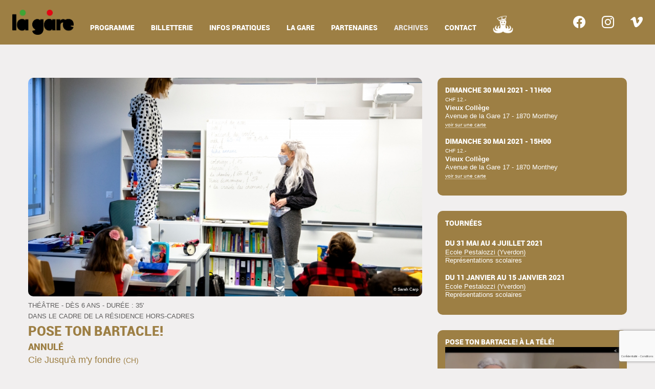

--- FILE ---
content_type: text/html; charset=UTF-8
request_url: http://la-gare.ch/archives/saison-2020-2021/pose-ton-bartacle!.html
body_size: 6617
content:
<!doctype html>
<html class="no-js" lang="fr">
<head>
<!-- Global site tag (gtag.js) - Google Analytics -->

    <script async src="https://www.googletagmanager.com/gtag/js?id=UA-34408257-1"></script>
    <script>
    window.dataLayer = window.dataLayer || [];
    function gtag(){dataLayer.push(arguments);}
    gtag('js', new Date());
    
    gtag('config', 'UA-34408257-1');
    </script>

  
    <meta charset="utf-8">
    <meta http-equiv="x-ua-compatible" content="ie=edge">
    <meta name="viewport" content="width=device-width, initial-scale=1.0">
    <title>La Gare, arts et jeunesse - Pose ton bartacle!</title>
    <base href="http://la-gare.ch/" />
    <meta name="viewport" content="width=device-width"/>
    <link rel="apple-touch-icon" sizes="180x180" href="/apple-touch-icon.png">
    <link rel="icon" type="image/png" sizes="32x32" href="/favicon-32x32.png">
    <link rel="icon" type="image/png" sizes="16x16" href="/favicon-16x16.png">
    <link rel="manifest" href="/site.webmanifest">
    <link rel="stylesheet" href="/foundation/css/app.css">
    <link rel="stylesheet" type="text/css" href="/foundation/slick/slick.css"/>
    <link rel="stylesheet" href="/foundation/foundation-icons/foundation-icons.css">
    <link rel="stylesheet" href="https://cdn.jsdelivr.net/npm/bootstrap-icons@1.9.1/font/bootstrap-icons.css">
    <link rel="stylesheet" href="/foundation/magnific-popup.css">
    <link rel="stylesheet" href="/foundation/css/styles_2023.css">
    
    <meta property="og:title" content="La Gare, arts et jeunesse - Pose ton bartacle!">
    <meta property="og:description" content="La Gare, arts et jeunesse, Monthey">
    
    
    
    
    <meta property="og:image" content="https://la-gare.ch/assets/components/phpthumbof/cache/BARTACLE_%C2%A9%20Sarah%20Carp_WEB_19.ac24f94d1a9500242f3df47dca39396e.jpg">
    <meta property="og:url" content="http://la-gare.ch/archives/saison-2020-2021/pose-ton-bartacle!.html">
    <meta property="og:type" content="article">
    
    <!-- Balises Twitter Card -->
    <meta name="twitter:card" content="summary_large_image">
    <meta name="twitter:site" content="@Teton_III">
    <meta name="twitter:title" content="La Gare, arts et jeunesse - Pose ton bartacle!">
    <meta name="twitter:description" content="La Gare, arts et jeunesse, Monthey">
    <meta name="twitter:image" content="https://la-gare.ch/assets/components/phpthumbof/cache/BARTACLE_%C2%A9%20Sarah%20Carp_WEB_19.ac24f94d1a9500242f3df47dca39396e.jpg">
    
    
    
</head>
<body>
  
  
 <div class="se-pre-con"></div>
 
 <div class="title-bar-right" data-responsive-toggle="example-menu" data-hide-for="large">
     <div class="logophone"><img style="border-radius: 0px !important" src="/assets/img/logo-small.png" alt="logo" width="80"/></div>
		<div class="title-bar-title">Menu</div>
		<button class="menu-icon" type="button" data-toggle></button>
	
</div>


<div class="grid-container full">
<div class="top-bar" id="example-menu">
    <div class="top-bar-left">
		<ul class="large-horizontal vertical dropdown menu" data-responsive-menu="accordion large-dropdown" data-close-on-click-inside="false" data-multi-open="false">
		<li class="show-for-large menu-text menulogo"><a href="/"><img src="/assets/img/logo-small.png" alt="logo" width="120"/></a></li>
		<li class="parentrow first level1">
    <a title="">programme</a>
    <ul class="submenu menu vertical nested " data-submenu><!--row-->

<li class="rowtpl first level2">
    <a href="programme/copie-de-avant-propos.html" title="">avant-propos<!--<span class="fleche level2"> &#x2192;</span>--></a>
    
</li>

<!--/row--><!--row-->

<li class="rowtpl level2">
    <a href="programme/tri-spectacles.html" title="">spectacles<!--<span class="fleche level2"> &#x2192;</span>--></a>
    
</li>

<!--/row--><!--row-->

<li class="rowtpl level2">
    <a href="programme/tri-ateliers.html" title="">ateliers et cours<!--<span class="fleche level2"> &#x2192;</span>--></a>
    
</li>

<!--/row--><!--row-->

<li class="rowtpl level2">
    <a href="programme/ecoles.html" title="">écoles et garderies<!--<span class="fleche level2"> &#x2192;</span>--></a>
    
</li>

<!--/row--><!--row-->

<li class="rowtpl level2">
    <a href="programme/en-tournee.html" title="">créations / en tournée<!--<span class="fleche level2"> &#x2192;</span>--></a>
    
</li>

<!--/row--><!--row-->

<li class="rowtpl last level2">
    <a href="programme/residence-triennale-2024-2026.html" title="">résidence<!--<span class="fleche level2"> &#x2192;</span>--></a>
    
</li>

<!--/row--></ul>
</li><!--row-->

<li class="rowtpl level1">
    <a href="billetterie.html" title=""target="_blank">billetterie<!--<span class="fleche level1"> &#x2192;</span>--></a>
    
</li>

<!--/row--><li class="parentrow level1">
    <a title="">infos pratiques</a>
    <ul class="submenu menu vertical nested " data-submenu><!--row-->

<li class="rowtpl first level2">
    <a href="infos-pratiques/copie-de-infos-pratiques.html" title="">réservations<!--<span class="fleche level2"> &#x2192;</span>--></a>
    
</li>

<!--/row--><!--row-->

<li class="rowtpl last level2">
    <a href="infos-pratiques/accueil-du-public.html" title="">accueil du public<!--<span class="fleche level2"> &#x2192;</span>--></a>
    
</li>

<!--/row--></ul>
</li><li class="parentrow level1">
    <a title="">la gare</a>
    <ul class="submenu menu vertical nested " data-submenu><!--row-->

<li class="rowtpl first level2">
    <a href="la-gare/presentation.html" title="">présentation<!--<span class="fleche level2"> &#x2192;</span>--></a>
    
</li>

<!--/row--><!--row-->

<li class="rowtpl level2">
    <a href="la-gare/la-loco.html" title="">la loco<!--<span class="fleche level2"> &#x2192;</span>--></a>
    
</li>

<!--/row--><!--row-->

<li class="rowtpl level2">
    <a href="la-gare/les-podcasts-de-radio-gare.html" title="">les podcasts de radio gare<!--<span class="fleche level2"> &#x2192;</span>--></a>
    
</li>

<!--/row--><!--row-->

<li class="rowtpl level2">
    <a href="la-gare/le-wagon.html" title="">le wagon<!--<span class="fleche level2"> &#x2192;</span>--></a>
    
</li>

<!--/row--><!--row-->

<li class="rowtpl level2">
    <a href="la-gare/balade-sonore/" title="">une oreille dans la ville<!--<span class="fleche level2"> &#x2192;</span>--></a>
    
</li>

<!--/row--><!--row-->

<li class="rowtpl level2">
    <a href="la-gare/equipe.html" title="">équipe<!--<span class="fleche level2"> &#x2192;</span>--></a>
    
</li>

<!--/row--><!--row-->

<li class="rowtpl level2">
    <a href="la-gare/technique.html" title=""target = "_blank">technique<!--<span class="fleche level2"> &#x2192;</span>--></a>
    
</li>

<!--/row--><!--row-->

<li class="rowtpl last level2">
    <a href="la-gare/devenir-membre.html" title="">membres de soutien<!--<span class="fleche level2"> &#x2192;</span>--></a>
    
</li>

<!--/row--></ul>
</li><li class="parentrow level1">
    <a title="">partenaires</a>
    <ul class="submenu menu vertical nested " data-submenu><!--row-->

<li class="rowtpl first level2">
    <a href="partenaires/partenaires-soutiens.html" title="">partenaires et soutiens<!--<span class="fleche level2"> &#x2192;</span>--></a>
    
</li>

<!--/row--><!--row-->

<li class="rowtpl level2">
    <a href="partenaires/circulactions.html" title="">projet circulac'tions<!--<span class="fleche level2"> &#x2192;</span>--></a>
    
</li>

<!--/row--><!--row-->

<li class="rowtpl last level2">
    <a href="partenaires/course-ecole-pro.html" title="">course d'école pour programmateur·trice·s<!--<span class="fleche level2"> &#x2192;</span>--></a>
    
</li>

<!--/row--></ul>
</li><li class="parentrow level1 active">
    <a title="">archives</a>
    <ul class="submenu menu vertical nested " data-submenu><!--row-->

<li class="rowtpl first level2">
    <a href="archives/saison-2024-2025.html" title="">saison 2024 - 2025<!--<span class="fleche level2"> &#x2192;</span>--></a>
    
</li>

<!--/row--><!--row-->

<li class="rowtpl level2">
    <a href="archives/saison-2023-2024/" title="">saison 2023 - 2024<!--<span class="fleche level2"> &#x2192;</span>--></a>
    
</li>

<!--/row--><!--row-->

<li class="rowtpl level2">
    <a href="archives/saison-2022-2023/" title="">saison 2022 - 2023<!--<span class="fleche level2"> &#x2192;</span>--></a>
    
</li>

<!--/row--><!--row-->

<li class="rowtpl level2">
    <a href="archives/saison-2021-2022.html" title="">saison 2021 - 2022<!--<span class="fleche level2"> &#x2192;</span>--></a>
    
</li>

<!--/row--><!--row-->

<li class="rowtpl level2 active">
    <a href="archives/saison-2020-2021.html" title="">saison 2020 - 2021<!--<span class="fleche level2"> &#x2192;</span>--></a>
    
</li>

<!--/row--><!--row-->

<li class="rowtpl level2">
    <a href="archives/saison-2019-2020.html" title="">saison 2019 - 2020<!--<span class="fleche level2"> &#x2192;</span>--></a>
    
</li>

<!--/row--><!--row-->

<li class="rowtpl level2">
    <a href="archives/saison-2018-2019.html" title="">saison 2018 - 2019<!--<span class="fleche level2"> &#x2192;</span>--></a>
    
</li>

<!--/row--><!--row-->

<li class="rowtpl level2">
    <a href="archives/saison-2017-2018.html" title="">saison 2017 - 2018<!--<span class="fleche level2"> &#x2192;</span>--></a>
    
</li>

<!--/row--><!--row-->

<li class="rowtpl level2">
    <a href="archives/saison-2016-2017/" title="">saison 2016 - 2017<!--<span class="fleche level2"> &#x2192;</span>--></a>
    
</li>

<!--/row--><!--row-->

<li class="rowtpl level2">
    <a href="archives/saison-2015-2016.html" title="">saison 2015 - 2016<!--<span class="fleche level2"> &#x2192;</span>--></a>
    
</li>

<!--/row--><!--row-->

<li class="rowtpl level2">
    <a href="archives/saison-2014-2015.html" title="">saison 2014 - 2015<!--<span class="fleche level2"> &#x2192;</span>--></a>
    
</li>

<!--/row--><!--row-->

<li class="rowtpl level2">
    <a href="archives/saison-2013-2014.html" title="">saison 2013 - 2014<!--<span class="fleche level2"> &#x2192;</span>--></a>
    
</li>

<!--/row--><!--row-->

<li class="rowtpl last level2">
    <a href="archives/2012-2013.html" title="">saison 2012 - 2013<!--<span class="fleche level2"> &#x2192;</span>--></a>
    
</li>

<!--/row--></ul>
</li><!--row-->

<li class="rowtpl last level1">
    <a href="contact.html" title="">contact<!--<span class="fleche level1"> &#x2192;</span>--></a>
    
</li>

<!--/row-->
		<li id="poulpette">
    <a href="page-animee/" title=""><div class="poulpe"></div></a>
    
</li>

		<li class="scl hide-for-large"><a href="https://www.facebook.com/LaBavetteMonthey/" target="_blank"><i class="bi bi-facebook"></i></a></li>
		<li class="scl hide-for-large"><a href="https://www.instagram.com/labavettemonthey/" target="_blank"><i class="bi bi-instagram"></i></a></li>		
		<li class="scl hide-for-large"><a href="https://vimeo.com/labavette" target="_blank"><i class="bi bi-vimeo"></i></a></li>

		
		</ul>
	</div>
	
	<div class="top-bar-right show-for-large">
				<ul class="large-horizontal vertical dropdown menu" data-responsive-menu="accordion large-dropdown">
						<li><a href="https://www.facebook.com/LaGareMonthey" target="_blank"><i class="bi bi-facebook"></i></a></li>
						<li><a href="https://www.instagram.com/lagaremonthey/" target="_blank"><i class="bi bi-instagram"></i></a></li>
                        <li><a href="https://vimeo.com/lagaremonthey" target="_blank"><i class="bi bi-vimeo"></i></a></li>

				</ul>
		</div>
</div>
</div>

 
 <div class="reveal" id="reservModal" data-animation-in="spin-in" data-animation-out="spin-out" data-reveal>
  
  




<div class="grid-container">

<form class="custom" action="archives/saison-2020-2021/pose-ton-bartacle!.html" method="post" data-abide novalidate>
  <input type="hidden" name="nospam" value="" />




  <div class="grid-x grid-margin-x" style="margin-top:30px;margin-bottom:20px">
      
      <div class="large-12 medium-12 small-12 cell">
      <p style="text-transform:uppercase;color:#D0021F";font-weight:600>Liste d'attente</p>
    <label>Choix de la représentation
        <select id="select" name="event" id="event" value="" required>
             
          </select>   
    </label>
    
    </div>
      
    
    
    <div class="large-6 medium-12 small-12 cell">
    <label>Nombre de place enfant
        <select id="select" name="enfant" id="enfant" value="" required>
            <option value=""></option>
            <option value="0">0</option>
            <option value="1">1</option>
            <option value="2">2</option>
            <option value="3">3</option>
            <option value="4">4</option>
            <option value="5">5</option>
            <option value="6">6</option>
            <option value="7">7</option>
            <option value="8">8</option>
            <option value="9">9</option>
            <option value="10">10</option>
            <option value="11">11</option>
            <option value="12">12</option>
            <option value="13">13</option>
            <option value="14">14</option>
            <option value="15">15</option>
          </select>   
    </label>
    
    
    
    </div>
    
    
    
    <div class="large-6 medium-12 small-12 cell">
    <label>Nombre de place adulte
        <select id="select" name="adulte" id="adulte" value="" required>
            <option value=""></option>
            <option value="0">0</option>
            <option value="1">1</option>
            <option value="2">2</option>
            <option value="3">3</option>
            <option value="4">4</option>
            <option value="5">5</option>
            <option value="6">6</option>
            <option value="7">7</option>
            <option value="8">8</option>
            <option value="9">9</option>
            <option value="10">10</option>
          </select>   
          
    </label>
    <small class="error"></small>
    </div>
    
    
    
    <div class="large-6 medium-12 small-12 cell">
        
        
    
    </div>
    
    
    
    
    </div>  
      
	<div class="grid-x grid-margin-x">
	
	<div class="large-6 medium-6 small-12 cell left">
	  <input type="text" class="" placeholder="Nom" name="nom" id="nom" value="" required/>
	  <small class="error"></small>
	</div>
	<div class="large-6 medium-6 small-12 cell left">
	  <input type="text" placeholder="Prénom" name="prenom" id="prenom" value="" required/>
	  <small class="error"></small>
	</div>
	
  </div>
  



  <div class="grid-x grid-margin-x">
	<div class="large-6 medium-6 small-12 cell">
	  <input type="email" class="" placeholder="Email" name="email" id="email" value="" required/>
	  <small class="error"></small>
	</div>
	<div class="large-6 medium-6 small-12 cell">
	  <input type="tel" placeholder="Téléphone" name="tel" id="tel" value="" required/>
	</div>
	
	<div class="large-6 medium-6 small-12 cell">
	  <input type="text" placeholder="Code postal" name="cp" id="cp" value="" required/>
	</div>
	
  </div>
  
  
  
  
  
  <div class="grid-x grid-margin-x">
      <div class="large-12 medium-12 small-12 cell">
	  <input id="nltr" name="nltr" value="oui" type="checkbox"><label for="nltr">Je désire recevoir vos Newsletter</label>
	</div>
	<div class="large-12 medium-12 small-12 cell">
	  <textarea style="height:80px" placeholder="Commentaire (facultatif)" name="msg" id="msg" value=""></textarea>
	  <small class="error"></small>
	</div>
  </div>
  


  
  <script src="https://www.google.com/recaptcha/api.js?render=6Lcfj28fAAAAAERZpzimXUzb_xstAGxlU3Hiqdle&hl=fr"></script>
<input type="hidden" name="token-1">
<input type="hidden" name="action-1" value="archivessaisonposetonbartaclehtml">
<script>
    grecaptcha.ready(function() {
        grecaptcha.execute('6Lcfj28fAAAAAERZpzimXUzb_xstAGxlU3Hiqdle', {action: 'archivessaisonposetonbartaclehtml'}).then(function(token) {
            document.querySelector('[name="token-1"]').value = token;
        });
    });
</script>

  
  
  <div class="grid-x grid-margin-x">
	<div class="large-12 small-12 cell text-center" style="margin-top:20px">
	    
	    <div data-abide-error class="alert callout alertform" style="display: none;">
    <p><i class="fi-alert"></i> Veuillez compléter le formulaire</p>
  </div>
	   
	  <input type="submit" name="foo" class="button sendmail" value="envoyer"  />
	</div>
  </div>
</form>
</div>
  
  <button class="close-button" data-close aria-label="Close modal" type="button">
    <span aria-hidden="true">&times;</span>
  </button>
</div>

<div class="reveal" id="infoModal" data-animation-in="spin-in" data-animation-out="spin-out" data-reveal>
  
  

<div class="grid-container">

<form class="custom" action="archives/saison-2020-2021/pose-ton-bartacle!.html" method="post" data-abide novalidate>
  <input type="hidden" name="nospam" value="" />




  <div class="grid-x grid-margin-x" style="margin-top:30px;margin-bottom:20px">
      
      <div class="large-12 medium-12 small-12 cell">
        <p style="text-transform:uppercase;color:#D0021F";font-weight:600>Demande d'infos</p>
    
    </div>
    
    
    
    
    </div>  
      
	<div class="grid-x grid-margin-x">
	
	<div class="large-6 medium-6 small-12 cell left">
	  <input type="text" class="" placeholder="Nom" name="nom" id="nom" value="" required/>
	  <small class="error"></small>
	</div>
	<div class="large-6 medium-6 small-12 cell left">
	  <input type="text" placeholder="Prénom" name="prenom" id="prenom" value="" required/>
	  <small class="error"></small>
	</div>
	
  </div>
  



  <div class="grid-x grid-margin-x">
	<div class="large-6 medium-6 small-12 cell">
	  <input type="email" class="" placeholder="Email" name="email" id="email" value="" required/>
	  <small class="error"></small>
	</div>
	<div class="large-6 medium-6 small-12 cell">
	  <input type="tel" placeholder="Téléphone (facultatif)" name="tel" id="tel" value=""/>
	</div>
	
	<div class="large-6 medium-6 small-12 cell">
	  <input type="text" placeholder="Code postal" name="cp" id="cp" value="" required/>
	</div>
	
  </div>
  
  
  
  
  
  <div class="grid-x grid-margin-x">
      <div class="large-12 medium-12 small-12 cell">
	  <input id="nltr" name="nltr" value="oui" type="checkbox"><label for="nltr">Je désire recevoir vos Newsletter</label>
	</div>
	<div class="large-12 medium-12 small-12 cell">
	  <textarea style="height:80px" placeholder="Votre message..." name="msg" id="msg" value="" required></textarea>
	  <small class="error"></small>
	</div>
  </div>
  

  <script src="https://www.google.com/recaptcha/api.js?render=6Lcfj28fAAAAAERZpzimXUzb_xstAGxlU3Hiqdle&hl=fr"></script>
<input type="hidden" name="token-2">
<input type="hidden" name="action-2" value="archivessaisonposetonbartaclehtml">
<script>
    grecaptcha.ready(function() {
        grecaptcha.execute('6Lcfj28fAAAAAERZpzimXUzb_xstAGxlU3Hiqdle', {action: 'archivessaisonposetonbartaclehtml'}).then(function(token) {
            document.querySelector('[name="token-2"]').value = token;
        });
    });
</script>

  
  
  <div class="grid-x grid-margin-x">
	<div class="large-12 small-12 cell text-center" style="margin-top:20px">
	    
	    <div data-abide-error class="alert callout alertform" style="display: none;">
    <p><i class="fi-alert"></i> Veuillez compléter le formulaire</p>
  </div>
	   
	  <input type="submit" name="foo1" class="button sendmail" value="envoyer"  />
	</div>
  </div>
</form>
</div>
  
  <button class="close-button" data-close aria-label="Close modal" type="button">
    <span aria-hidden="true">&times;</span>
  </button>
</div>



 
 
<div class="grid-container">
     
    <div class="grid-x grid-padding-x">
    
        <div class="cell large-8">   

            <div class="grid-x small-up-1 medium-up-1 large-up-1 prog carousel">
    
            <a class="pop" href="assets/Users/2020-2021-photos/BARTACLE_© Sarah Carp_WEB_19.jpg" title="© Sarah Carp"><img src="/assets/components/phpthumbof/cache/BARTACLE_%C2%A9%20Sarah%20Carp_WEB_19.ac24f94d1a9500242f3df47dca39396e.jpg" alt=""/>
<div class="copyr">© Sarah Carp</div></a>
<a class="pop" href="assets/Users/2020-2021-photos/BARTACLE_© Sarah Carp_WEB_23.jpg" title="© Sarah Carp"><img src="/assets/components/phpthumbof/cache/BARTACLE_%C2%A9%20Sarah%20Carp_WEB_23.ac24f94d1a9500242f3df47dca39396e.jpg" alt=""/>
<div class="copyr">© Sarah Carp</div></a>
<a class="pop" href="assets/Users/2020-2021-photos/BARTACLE_© Sarah Carp_WEB_24.jpg" title="© Sarah Carp"><img src="/assets/components/phpthumbof/cache/BARTACLE_%C2%A9%20Sarah%20Carp_WEB_24.ac24f94d1a9500242f3df47dca39396e.jpg" alt=""/>
<div class="copyr">© Sarah Carp</div></a>

            </div>
            
            <div class="infospectacle">

            <div class="genre">Théâtre - Dès 6 ans - Durée : 35'</div>
            <div class="genre">Dans le cadre de la résidence Hors-Cadres</div>
             <h1>Pose ton bartacle!</h1>
             <h2 class="st">Annulé</h2>
             <h2>Cie Jusqu'à m'y fondre <small>(CH)</small></h2>
             
             <div class="desc"><p>Apr&egrave;s <em>Bloom</em>, cr&eacute;&eacute; en 2018 dans un magasin de fleurs, Mali Van Valenberg nous convie dans un nouveau cadre avec trousse, plume et tableau noir.</p>
<p>Sybille r&ecirc;ve. R&ecirc;ve qu'elle se r&eacute;veille en retard pour son premier jour de classe, dans une nouvelle &eacute;cole, oh l&agrave; l&agrave; ! Sybille saute dans ses pantoufles, d&eacute;boule l'escalier, enfile une veste sur son pyjama et son cartable par-dessus la veste. Elle sort de chez elle, se perd dans des rues labyrinthes, s'envole au-dessus de la ville et se pose comme une feuille dans la cour d'&eacute;cole. La cloche a d&eacute;j&agrave; sonn&eacute;, tous les enfants sont en classe! Sybille se presse dans les couloirs vides, choisit une porte au hasard et toque. La porte s'ouvre en grand... Face &agrave; elle, une femme aux yeux de chat, avec de longs cheveux blanc-neige qui tombent en cascade sur ses &eacute;paules...</p></div>
            <div class="distrib"><div class="petittitre">distribution</div><p>Texte : Mali Van Valenberg<br />Jeu : Mali Van Valenberg et Aude Bourrier<br />Mise en sc&egrave;ne : Lucie Rausis<br />Coproduction&nbsp;: Cie Jusqu&rsquo;&agrave; m&rsquo;y fondre et La Bavette</p>
<p>Contact diffusion: <a href="http://jusquamyfondre.ch/contact" target="_blank" rel="noopener noreferrer">Mali Van Valenberg</a></p></div>
             
             <div class="distrib"><div class="petittitre">liens</div>
<p><a href="assets/PDF/PDF2014/DossierPosetonbartacle.pdf" target="_blank">Dossier de présentation de Pose ton bartacle!</a>
</p>
</div>
            
            </div>
                    
        </div> 
  
        <div class="cell large-4 wow bounceInRight">
            <div class="grid-x grid-padding-x grid-padding-y small-up-1 medium-up-1 large-up-1 news">
                
                
             
              
                
                
                <div class="cell">
                    <div class="blocrouge">
                        
                        
                        
                           
                          <!--<div><b>La Bavette<br />P'tit Théâtre de la Vieze</b></div>-->
                        
                        
                           <div class="date" > dimanche 30 mai 2021 - 11h00</div>
<div class="separator">
<div class="prix"><small>CHF 12.-</small></div>
<div><b>Vieux Collège</b></div>
<div>Avenue de la Gare 17 - 1870 Monthey</div>

<div><small><a href="https://www.google.com/maps/place/Vieux+Coll%C3%A8ge/@46.2541052,6.9478779,17z/data=!3m1!4b1!4m5!3m4!1s0x478ebceee62a606f:0x4cd3a4087d69d4e2!8m2!3d46.2541052!4d6.9500666" target="_blank">voir sur une carte</a></small></div>
</div>













<div class="date" > dimanche 30 mai 2021 - 15h00</div>
<div class="separator">
<div class="prix"><small>CHF 12.-</small></div>
<div><b>Vieux Collège</b></div>
<div>Avenue de la Gare 17 - 1870 Monthey</div>

<div><small><a href="https://www.google.com/maps/place/Vieux+Coll%C3%A8ge/@46.2541052,6.9478779,17z/data=!3m1!4b1!4m5!3m4!1s0x478ebceee62a606f:0x4cd3a4087d69d4e2!8m2!3d46.2541052!4d6.9500666" target="_blank">voir sur une carte</a></small></div>
</div>














                          
                          
                    </div>
                    
                    
                    
                    
                    <div class="blocrouge tournee" style="margin-top:30px">
                        <div class="date" style="margin-bottom:20px">tournées</div>
                        
                        
                        
                           
                          <!--<div><b>La Bavette<br />P'tit Théâtre de la Vieze</b></div>-->
                        
                        
                           



<div class="date" > du 31 mai au  4 juillet 2021</div>
<a href="https://www.etablissement-yverdon-pestalozzi.ch/vie-scolaire/vie-etablissement/spectacles/" target="_blank">Ecole Pestalozzi (Yverdon)</a><br />
 Représentations scolaires 
<br /><br />













<div class="date" > du 11 janvier au 15 janvier 2021</div>
<a href="https://www.etablissement-yverdon-pestalozzi.ch/vie-scolaire/vie-etablissement/spectacles/" target="_blank">Ecole Pestalozzi (Yverdon)</a><br />
Représentations scolaires
<br /><br />










                          
                          
                    </div>
                    
                    
                    
                </div>
                
                <div class="cell">
    <div class="blocrouge">
    <div class="titre">Pose ton Bartacle! à la télé!</div>
    <p><img src="/assets/Users/2020-2021-photos/Pose ton B - reportage RTS.png" alt="&copy; RTS" /></p>
<p>&nbsp;</p>
<p>Quand le th&eacute;&acirc;tre d&eacute;barque en classes, la dict&eacute;e se p&egrave;le et se mange et les &eacute;quations se r&eacute;solvent en traversant des d&eacute;serts.<br /><br /><a href="https://www.rts.ch/play/tv/12h45/video/face-a-la-fermeture-des-theatres-certaines-compagnies-sinvitent-en-classe--cest-le-cas-a-monthey-en-valais-?urn=urn:rts:video:11836490"><strong>D&eacute;couvrez le reportage tourn&eacute; dans les Ecoles primaires de Monthey ici.</strong></a><strong> (RTS)</strong></p>
<p>&nbsp;</p>
<p><a href="https://www.canalalpha.ch/play/le-journal/topic/21356/theatres-fermes-les-comediens-viennent-en-classe?fbclid=IwAR1mI1jfKPCJ-lOy4es2B3CgUy6hzTqh0jcePy0ZfmIFa2xsobLEc2sWZ7U" target="_blank" rel="noopener noreferrer"><strong>D&eacute;couvret le reportage tourn&eacute; dans les Ecoles primaires d'Yverdon ici.</strong></a><strong> (Calpha Alpha)</strong></p>
    
    </div>
</div>


<div class="cell">
    <div class="blocrouge">
    <div class="titre">Autour du spectacle</div>
    <p>&nbsp;</p>
<p><img src="/assets/Users/2020-2021-photos/Atelier pose ton bartacle - 400x313px.png" alt="" width="1667" height="1307" /></p>
<p>&nbsp;</p>
<p>Atelier <em>Pose ton bartacle&nbsp;!</em> pour les 7 &agrave; 12 ans durant les vacances de P&acirc;ques.</p><a href="archives/saison-2020-2021/atelier-pose-ton-bartacle.html">En savoir plus</a>
    
    </div>
</div>



                  
                  
                
                
            </div>
        </div> 
      
    </div>
  

</div>

<div id="footer"></div>






<div class="footer-wrapper">
<div class="grid-container footer">
    <div class="grid-x grid-padding-x align-middle">
        <div class="cell large-4">
            <img src="/assets/img/logo-small.png" alt="logo" width="120"/>
            <div class="blocnew" style="margin-top:10px"><div class="titre"><span style="text-transform:none">La Gare, arts et jeunesse</span></div>
<p>Avenue de la Gare 60<br />
Case postale 119<br />
1870 Monthey</p>
<a href="contact.html">Contactez-nous</a></div> 
        </div>
        <div class="cell large-4">
            
        </div>
        <div class="cell large-4 blocrouge"> 
        


<script type="text/javascript" src="https://webform.statslive.info/ow/[base64]"></script>
        </div>
    </div>
</div>
</div>

<script src="/foundation/node_modules/jquery/dist/jquery.js"></script>
<script src="/foundation/node_modules/what-input/dist/what-input.js"></script>
<script src="/foundation/node_modules/foundation-sites/dist/js/foundation.js"></script>
<script src="/foundation/js/min/app-min.js"></script>
<script type="text/javascript" src="/foundation/slick/slick.min.js"></script>
<script type="text/javascript" src="/foundation/jquery.magnific-popup.min.js"></script>

<script>
    $(document).ready(function() {
  $('.pop').magnificPopup({
  type: 'image',
  titleSrc: 'title',
  gallery:{
    enabled:true,
    tCounter: '<span class="mfp-counter">%curr% sur %total%</span>'
  }
});
$('.se-pre-con').fadeOut('slow');
});
    
</script>

<script>

</script>

<script>
$(document).ready(function(){
  $('.carousel').slick({
  autoplay: true,
  autoplaySpeed: 5000,
  dots: false,
  arrows: false,
  fade: true,
  pauseOnFocus: false,
  pauseOnHover: false
  });
  
 $('.blocrouge').find('div.lieu180:not(:last),div.lieu197:not(:last),div.lieu181:not(:last)').hide(); 
 
});
</script>
</body>
</html>

--- FILE ---
content_type: text/html; charset=UTF-8
request_url: https://webform.statslive.info/ow/eyJpdiI6Im5IeTZDMk10SWc0alZuaTFCSGRBakpWRXUxZ1hiZGxxTGdyam9YZzhvUnM9IiwidmFsdWUiOiJCSXVSRmxrc3laKytZWm1hNEpYSWFJQXhvemNiUXhsYmh1bTE3Y1Q5Qk5zPSIsIm1hYyI6ImNiY2Q4ZDFkOGNiYmM1ZDlhNThhMDJkZDEyMTA4ZjQwMTRiMzgyN2Q3NTlkMTEzMjYzMjNjOTlmZDExZWQ1M2UifQ==
body_size: 3432
content:
document.write('<form method="post" action="//newsletter.infomaniak.com/external/submit" class="inf-form" target="_blank"><input type="email" name="email" style="display:none" /><input type="hidden" name="key" value="[base64]"><input type="hidden" name="webform_id" value="15287"><style> .inf-main_d9a8c56824cfbe66f28f85edbbe83e09{ background-color:#f5f5f5; padding:25px 20px; margin:25px auto; } .inf-main_d9a8c56824cfbe66f28f85edbbe83e09 .inf-content { margin-top:13px;} .inf-main_d9a8c56824cfbe66f28f85edbbe83e09 h4, .inf-main_d9a8c56824cfbe66f28f85edbbe83e09 span, .inf-main_d9a8c56824cfbe66f28f85edbbe83e09 label, .inf-main_d9a8c56824cfbe66f28f85edbbe83e09 input, .inf-main_d9a8c56824cfbe66f28f85edbbe83e09 .inf-submit, .inf-main_d9a8c56824cfbe66f28f85edbbe83e09 .inf-success p a { color:#555555; font-size:14px; } .inf-main_d9a8c56824cfbe66f28f85edbbe83e09 h4{ font-size:18px; margin:0px 0px 13px 0px; } .inf-main_d9a8c56824cfbe66f28f85edbbe83e09 h4, .inf-main_d9a8c56824cfbe66f28f85edbbe83e09 label{ font-weight:bold; } .inf-main_d9a8c56824cfbe66f28f85edbbe83e09 .inf-input { margin-bottom:7px; } .inf-main_d9a8c56824cfbe66f28f85edbbe83e09 label { display:block;} .inf-main_d9a8c56824cfbe66f28f85edbbe83e09 input{ height:35px; color:#999999; border: 1px solid #E9E9E9; border:none; padding-left:7px; } .inf-main_d9a8c56824cfbe66f28f85edbbe83e09 .inf-input.inf-error label, .inf-main_d9a8c56824cfbe66f28f85edbbe83e09 .inf-input.inf-error span.inf-message{ color: #cc0033; } .inf-main_d9a8c56824cfbe66f28f85edbbe83e09 .inf-input.inf-error input{ border: 1px solid #cc0033; } .inf-main_d9a8c56824cfbe66f28f85edbbe83e09 .inf-input input { width:100%;} .inf-main_d9a8c56824cfbe66f28f85edbbe83e09 .inf-input.inf-error span.inf-message { display: block; } .inf-main_d9a8c56824cfbe66f28f85edbbe83e09 .inf-submit { text-align:right;} .inf-main_d9a8c56824cfbe66f28f85edbbe83e09 .inf-submit input{ background-color:#777777; color:#ffffff; border:none; font-weight: normal; height:auto; padding:7px; } .inf-main_d9a8c56824cfbe66f28f85edbbe83e09 .inf-submit input.disabled{ opacity: 0.4; } .inf-btn { color: rgb(85, 85, 85); border: medium none; font-weight: normal; height: auto; padding: 7px; display: inline-block; background-color: white; box-shadow: 0px 1px 1px rgba(0, 0, 0, 0.24); border-radius: 2px; line-height: 1em; } .inf-rgpd { margin:25px 0px 15px 0px; color:#555555; } </style> <div class="inf-main_d9a8c56824cfbe66f28f85edbbe83e09"> <h4>INSCRIVEZ-VOUS À NOTRE NEWSLETTER</h4> <span></span> <div class="inf-success" style="display:none"> <h4>Votre inscription a été enregistrée avec succès !</h4> <p> <a href="#" class="inf-btn">&laquo;</a> </p> </div> <div class="inf-content"> <div class="inf-input inf-input-text"> <input type="text" name="inf[1]" data-inf-meta = "1" data-inf-error = "Merci de renseigner une adresse email" required="required" placeholder="Email" > </div> <div class="inf-submit"> <input type="submit" name="" value="S\'abonner"> </div> </div> </div> </form>');var script_tag = document.createElement('script');script_tag.setAttribute("type","text/javascript");script_tag.setAttribute("src", "//newsletter.infomaniak.com/webforms/index.js?v=1694596603");document.getElementsByTagName("head")[0].appendChild(script_tag);

--- FILE ---
content_type: text/html; charset=utf-8
request_url: https://www.google.com/recaptcha/api2/anchor?ar=1&k=6Lcfj28fAAAAAERZpzimXUzb_xstAGxlU3Hiqdle&co=aHR0cDovL2xhLWdhcmUuY2g6ODA.&hl=fr&v=PoyoqOPhxBO7pBk68S4YbpHZ&size=invisible&anchor-ms=20000&execute-ms=30000&cb=smliwwkqsf1y
body_size: 48750
content:
<!DOCTYPE HTML><html dir="ltr" lang="fr"><head><meta http-equiv="Content-Type" content="text/html; charset=UTF-8">
<meta http-equiv="X-UA-Compatible" content="IE=edge">
<title>reCAPTCHA</title>
<style type="text/css">
/* cyrillic-ext */
@font-face {
  font-family: 'Roboto';
  font-style: normal;
  font-weight: 400;
  font-stretch: 100%;
  src: url(//fonts.gstatic.com/s/roboto/v48/KFO7CnqEu92Fr1ME7kSn66aGLdTylUAMa3GUBHMdazTgWw.woff2) format('woff2');
  unicode-range: U+0460-052F, U+1C80-1C8A, U+20B4, U+2DE0-2DFF, U+A640-A69F, U+FE2E-FE2F;
}
/* cyrillic */
@font-face {
  font-family: 'Roboto';
  font-style: normal;
  font-weight: 400;
  font-stretch: 100%;
  src: url(//fonts.gstatic.com/s/roboto/v48/KFO7CnqEu92Fr1ME7kSn66aGLdTylUAMa3iUBHMdazTgWw.woff2) format('woff2');
  unicode-range: U+0301, U+0400-045F, U+0490-0491, U+04B0-04B1, U+2116;
}
/* greek-ext */
@font-face {
  font-family: 'Roboto';
  font-style: normal;
  font-weight: 400;
  font-stretch: 100%;
  src: url(//fonts.gstatic.com/s/roboto/v48/KFO7CnqEu92Fr1ME7kSn66aGLdTylUAMa3CUBHMdazTgWw.woff2) format('woff2');
  unicode-range: U+1F00-1FFF;
}
/* greek */
@font-face {
  font-family: 'Roboto';
  font-style: normal;
  font-weight: 400;
  font-stretch: 100%;
  src: url(//fonts.gstatic.com/s/roboto/v48/KFO7CnqEu92Fr1ME7kSn66aGLdTylUAMa3-UBHMdazTgWw.woff2) format('woff2');
  unicode-range: U+0370-0377, U+037A-037F, U+0384-038A, U+038C, U+038E-03A1, U+03A3-03FF;
}
/* math */
@font-face {
  font-family: 'Roboto';
  font-style: normal;
  font-weight: 400;
  font-stretch: 100%;
  src: url(//fonts.gstatic.com/s/roboto/v48/KFO7CnqEu92Fr1ME7kSn66aGLdTylUAMawCUBHMdazTgWw.woff2) format('woff2');
  unicode-range: U+0302-0303, U+0305, U+0307-0308, U+0310, U+0312, U+0315, U+031A, U+0326-0327, U+032C, U+032F-0330, U+0332-0333, U+0338, U+033A, U+0346, U+034D, U+0391-03A1, U+03A3-03A9, U+03B1-03C9, U+03D1, U+03D5-03D6, U+03F0-03F1, U+03F4-03F5, U+2016-2017, U+2034-2038, U+203C, U+2040, U+2043, U+2047, U+2050, U+2057, U+205F, U+2070-2071, U+2074-208E, U+2090-209C, U+20D0-20DC, U+20E1, U+20E5-20EF, U+2100-2112, U+2114-2115, U+2117-2121, U+2123-214F, U+2190, U+2192, U+2194-21AE, U+21B0-21E5, U+21F1-21F2, U+21F4-2211, U+2213-2214, U+2216-22FF, U+2308-230B, U+2310, U+2319, U+231C-2321, U+2336-237A, U+237C, U+2395, U+239B-23B7, U+23D0, U+23DC-23E1, U+2474-2475, U+25AF, U+25B3, U+25B7, U+25BD, U+25C1, U+25CA, U+25CC, U+25FB, U+266D-266F, U+27C0-27FF, U+2900-2AFF, U+2B0E-2B11, U+2B30-2B4C, U+2BFE, U+3030, U+FF5B, U+FF5D, U+1D400-1D7FF, U+1EE00-1EEFF;
}
/* symbols */
@font-face {
  font-family: 'Roboto';
  font-style: normal;
  font-weight: 400;
  font-stretch: 100%;
  src: url(//fonts.gstatic.com/s/roboto/v48/KFO7CnqEu92Fr1ME7kSn66aGLdTylUAMaxKUBHMdazTgWw.woff2) format('woff2');
  unicode-range: U+0001-000C, U+000E-001F, U+007F-009F, U+20DD-20E0, U+20E2-20E4, U+2150-218F, U+2190, U+2192, U+2194-2199, U+21AF, U+21E6-21F0, U+21F3, U+2218-2219, U+2299, U+22C4-22C6, U+2300-243F, U+2440-244A, U+2460-24FF, U+25A0-27BF, U+2800-28FF, U+2921-2922, U+2981, U+29BF, U+29EB, U+2B00-2BFF, U+4DC0-4DFF, U+FFF9-FFFB, U+10140-1018E, U+10190-1019C, U+101A0, U+101D0-101FD, U+102E0-102FB, U+10E60-10E7E, U+1D2C0-1D2D3, U+1D2E0-1D37F, U+1F000-1F0FF, U+1F100-1F1AD, U+1F1E6-1F1FF, U+1F30D-1F30F, U+1F315, U+1F31C, U+1F31E, U+1F320-1F32C, U+1F336, U+1F378, U+1F37D, U+1F382, U+1F393-1F39F, U+1F3A7-1F3A8, U+1F3AC-1F3AF, U+1F3C2, U+1F3C4-1F3C6, U+1F3CA-1F3CE, U+1F3D4-1F3E0, U+1F3ED, U+1F3F1-1F3F3, U+1F3F5-1F3F7, U+1F408, U+1F415, U+1F41F, U+1F426, U+1F43F, U+1F441-1F442, U+1F444, U+1F446-1F449, U+1F44C-1F44E, U+1F453, U+1F46A, U+1F47D, U+1F4A3, U+1F4B0, U+1F4B3, U+1F4B9, U+1F4BB, U+1F4BF, U+1F4C8-1F4CB, U+1F4D6, U+1F4DA, U+1F4DF, U+1F4E3-1F4E6, U+1F4EA-1F4ED, U+1F4F7, U+1F4F9-1F4FB, U+1F4FD-1F4FE, U+1F503, U+1F507-1F50B, U+1F50D, U+1F512-1F513, U+1F53E-1F54A, U+1F54F-1F5FA, U+1F610, U+1F650-1F67F, U+1F687, U+1F68D, U+1F691, U+1F694, U+1F698, U+1F6AD, U+1F6B2, U+1F6B9-1F6BA, U+1F6BC, U+1F6C6-1F6CF, U+1F6D3-1F6D7, U+1F6E0-1F6EA, U+1F6F0-1F6F3, U+1F6F7-1F6FC, U+1F700-1F7FF, U+1F800-1F80B, U+1F810-1F847, U+1F850-1F859, U+1F860-1F887, U+1F890-1F8AD, U+1F8B0-1F8BB, U+1F8C0-1F8C1, U+1F900-1F90B, U+1F93B, U+1F946, U+1F984, U+1F996, U+1F9E9, U+1FA00-1FA6F, U+1FA70-1FA7C, U+1FA80-1FA89, U+1FA8F-1FAC6, U+1FACE-1FADC, U+1FADF-1FAE9, U+1FAF0-1FAF8, U+1FB00-1FBFF;
}
/* vietnamese */
@font-face {
  font-family: 'Roboto';
  font-style: normal;
  font-weight: 400;
  font-stretch: 100%;
  src: url(//fonts.gstatic.com/s/roboto/v48/KFO7CnqEu92Fr1ME7kSn66aGLdTylUAMa3OUBHMdazTgWw.woff2) format('woff2');
  unicode-range: U+0102-0103, U+0110-0111, U+0128-0129, U+0168-0169, U+01A0-01A1, U+01AF-01B0, U+0300-0301, U+0303-0304, U+0308-0309, U+0323, U+0329, U+1EA0-1EF9, U+20AB;
}
/* latin-ext */
@font-face {
  font-family: 'Roboto';
  font-style: normal;
  font-weight: 400;
  font-stretch: 100%;
  src: url(//fonts.gstatic.com/s/roboto/v48/KFO7CnqEu92Fr1ME7kSn66aGLdTylUAMa3KUBHMdazTgWw.woff2) format('woff2');
  unicode-range: U+0100-02BA, U+02BD-02C5, U+02C7-02CC, U+02CE-02D7, U+02DD-02FF, U+0304, U+0308, U+0329, U+1D00-1DBF, U+1E00-1E9F, U+1EF2-1EFF, U+2020, U+20A0-20AB, U+20AD-20C0, U+2113, U+2C60-2C7F, U+A720-A7FF;
}
/* latin */
@font-face {
  font-family: 'Roboto';
  font-style: normal;
  font-weight: 400;
  font-stretch: 100%;
  src: url(//fonts.gstatic.com/s/roboto/v48/KFO7CnqEu92Fr1ME7kSn66aGLdTylUAMa3yUBHMdazQ.woff2) format('woff2');
  unicode-range: U+0000-00FF, U+0131, U+0152-0153, U+02BB-02BC, U+02C6, U+02DA, U+02DC, U+0304, U+0308, U+0329, U+2000-206F, U+20AC, U+2122, U+2191, U+2193, U+2212, U+2215, U+FEFF, U+FFFD;
}
/* cyrillic-ext */
@font-face {
  font-family: 'Roboto';
  font-style: normal;
  font-weight: 500;
  font-stretch: 100%;
  src: url(//fonts.gstatic.com/s/roboto/v48/KFO7CnqEu92Fr1ME7kSn66aGLdTylUAMa3GUBHMdazTgWw.woff2) format('woff2');
  unicode-range: U+0460-052F, U+1C80-1C8A, U+20B4, U+2DE0-2DFF, U+A640-A69F, U+FE2E-FE2F;
}
/* cyrillic */
@font-face {
  font-family: 'Roboto';
  font-style: normal;
  font-weight: 500;
  font-stretch: 100%;
  src: url(//fonts.gstatic.com/s/roboto/v48/KFO7CnqEu92Fr1ME7kSn66aGLdTylUAMa3iUBHMdazTgWw.woff2) format('woff2');
  unicode-range: U+0301, U+0400-045F, U+0490-0491, U+04B0-04B1, U+2116;
}
/* greek-ext */
@font-face {
  font-family: 'Roboto';
  font-style: normal;
  font-weight: 500;
  font-stretch: 100%;
  src: url(//fonts.gstatic.com/s/roboto/v48/KFO7CnqEu92Fr1ME7kSn66aGLdTylUAMa3CUBHMdazTgWw.woff2) format('woff2');
  unicode-range: U+1F00-1FFF;
}
/* greek */
@font-face {
  font-family: 'Roboto';
  font-style: normal;
  font-weight: 500;
  font-stretch: 100%;
  src: url(//fonts.gstatic.com/s/roboto/v48/KFO7CnqEu92Fr1ME7kSn66aGLdTylUAMa3-UBHMdazTgWw.woff2) format('woff2');
  unicode-range: U+0370-0377, U+037A-037F, U+0384-038A, U+038C, U+038E-03A1, U+03A3-03FF;
}
/* math */
@font-face {
  font-family: 'Roboto';
  font-style: normal;
  font-weight: 500;
  font-stretch: 100%;
  src: url(//fonts.gstatic.com/s/roboto/v48/KFO7CnqEu92Fr1ME7kSn66aGLdTylUAMawCUBHMdazTgWw.woff2) format('woff2');
  unicode-range: U+0302-0303, U+0305, U+0307-0308, U+0310, U+0312, U+0315, U+031A, U+0326-0327, U+032C, U+032F-0330, U+0332-0333, U+0338, U+033A, U+0346, U+034D, U+0391-03A1, U+03A3-03A9, U+03B1-03C9, U+03D1, U+03D5-03D6, U+03F0-03F1, U+03F4-03F5, U+2016-2017, U+2034-2038, U+203C, U+2040, U+2043, U+2047, U+2050, U+2057, U+205F, U+2070-2071, U+2074-208E, U+2090-209C, U+20D0-20DC, U+20E1, U+20E5-20EF, U+2100-2112, U+2114-2115, U+2117-2121, U+2123-214F, U+2190, U+2192, U+2194-21AE, U+21B0-21E5, U+21F1-21F2, U+21F4-2211, U+2213-2214, U+2216-22FF, U+2308-230B, U+2310, U+2319, U+231C-2321, U+2336-237A, U+237C, U+2395, U+239B-23B7, U+23D0, U+23DC-23E1, U+2474-2475, U+25AF, U+25B3, U+25B7, U+25BD, U+25C1, U+25CA, U+25CC, U+25FB, U+266D-266F, U+27C0-27FF, U+2900-2AFF, U+2B0E-2B11, U+2B30-2B4C, U+2BFE, U+3030, U+FF5B, U+FF5D, U+1D400-1D7FF, U+1EE00-1EEFF;
}
/* symbols */
@font-face {
  font-family: 'Roboto';
  font-style: normal;
  font-weight: 500;
  font-stretch: 100%;
  src: url(//fonts.gstatic.com/s/roboto/v48/KFO7CnqEu92Fr1ME7kSn66aGLdTylUAMaxKUBHMdazTgWw.woff2) format('woff2');
  unicode-range: U+0001-000C, U+000E-001F, U+007F-009F, U+20DD-20E0, U+20E2-20E4, U+2150-218F, U+2190, U+2192, U+2194-2199, U+21AF, U+21E6-21F0, U+21F3, U+2218-2219, U+2299, U+22C4-22C6, U+2300-243F, U+2440-244A, U+2460-24FF, U+25A0-27BF, U+2800-28FF, U+2921-2922, U+2981, U+29BF, U+29EB, U+2B00-2BFF, U+4DC0-4DFF, U+FFF9-FFFB, U+10140-1018E, U+10190-1019C, U+101A0, U+101D0-101FD, U+102E0-102FB, U+10E60-10E7E, U+1D2C0-1D2D3, U+1D2E0-1D37F, U+1F000-1F0FF, U+1F100-1F1AD, U+1F1E6-1F1FF, U+1F30D-1F30F, U+1F315, U+1F31C, U+1F31E, U+1F320-1F32C, U+1F336, U+1F378, U+1F37D, U+1F382, U+1F393-1F39F, U+1F3A7-1F3A8, U+1F3AC-1F3AF, U+1F3C2, U+1F3C4-1F3C6, U+1F3CA-1F3CE, U+1F3D4-1F3E0, U+1F3ED, U+1F3F1-1F3F3, U+1F3F5-1F3F7, U+1F408, U+1F415, U+1F41F, U+1F426, U+1F43F, U+1F441-1F442, U+1F444, U+1F446-1F449, U+1F44C-1F44E, U+1F453, U+1F46A, U+1F47D, U+1F4A3, U+1F4B0, U+1F4B3, U+1F4B9, U+1F4BB, U+1F4BF, U+1F4C8-1F4CB, U+1F4D6, U+1F4DA, U+1F4DF, U+1F4E3-1F4E6, U+1F4EA-1F4ED, U+1F4F7, U+1F4F9-1F4FB, U+1F4FD-1F4FE, U+1F503, U+1F507-1F50B, U+1F50D, U+1F512-1F513, U+1F53E-1F54A, U+1F54F-1F5FA, U+1F610, U+1F650-1F67F, U+1F687, U+1F68D, U+1F691, U+1F694, U+1F698, U+1F6AD, U+1F6B2, U+1F6B9-1F6BA, U+1F6BC, U+1F6C6-1F6CF, U+1F6D3-1F6D7, U+1F6E0-1F6EA, U+1F6F0-1F6F3, U+1F6F7-1F6FC, U+1F700-1F7FF, U+1F800-1F80B, U+1F810-1F847, U+1F850-1F859, U+1F860-1F887, U+1F890-1F8AD, U+1F8B0-1F8BB, U+1F8C0-1F8C1, U+1F900-1F90B, U+1F93B, U+1F946, U+1F984, U+1F996, U+1F9E9, U+1FA00-1FA6F, U+1FA70-1FA7C, U+1FA80-1FA89, U+1FA8F-1FAC6, U+1FACE-1FADC, U+1FADF-1FAE9, U+1FAF0-1FAF8, U+1FB00-1FBFF;
}
/* vietnamese */
@font-face {
  font-family: 'Roboto';
  font-style: normal;
  font-weight: 500;
  font-stretch: 100%;
  src: url(//fonts.gstatic.com/s/roboto/v48/KFO7CnqEu92Fr1ME7kSn66aGLdTylUAMa3OUBHMdazTgWw.woff2) format('woff2');
  unicode-range: U+0102-0103, U+0110-0111, U+0128-0129, U+0168-0169, U+01A0-01A1, U+01AF-01B0, U+0300-0301, U+0303-0304, U+0308-0309, U+0323, U+0329, U+1EA0-1EF9, U+20AB;
}
/* latin-ext */
@font-face {
  font-family: 'Roboto';
  font-style: normal;
  font-weight: 500;
  font-stretch: 100%;
  src: url(//fonts.gstatic.com/s/roboto/v48/KFO7CnqEu92Fr1ME7kSn66aGLdTylUAMa3KUBHMdazTgWw.woff2) format('woff2');
  unicode-range: U+0100-02BA, U+02BD-02C5, U+02C7-02CC, U+02CE-02D7, U+02DD-02FF, U+0304, U+0308, U+0329, U+1D00-1DBF, U+1E00-1E9F, U+1EF2-1EFF, U+2020, U+20A0-20AB, U+20AD-20C0, U+2113, U+2C60-2C7F, U+A720-A7FF;
}
/* latin */
@font-face {
  font-family: 'Roboto';
  font-style: normal;
  font-weight: 500;
  font-stretch: 100%;
  src: url(//fonts.gstatic.com/s/roboto/v48/KFO7CnqEu92Fr1ME7kSn66aGLdTylUAMa3yUBHMdazQ.woff2) format('woff2');
  unicode-range: U+0000-00FF, U+0131, U+0152-0153, U+02BB-02BC, U+02C6, U+02DA, U+02DC, U+0304, U+0308, U+0329, U+2000-206F, U+20AC, U+2122, U+2191, U+2193, U+2212, U+2215, U+FEFF, U+FFFD;
}
/* cyrillic-ext */
@font-face {
  font-family: 'Roboto';
  font-style: normal;
  font-weight: 900;
  font-stretch: 100%;
  src: url(//fonts.gstatic.com/s/roboto/v48/KFO7CnqEu92Fr1ME7kSn66aGLdTylUAMa3GUBHMdazTgWw.woff2) format('woff2');
  unicode-range: U+0460-052F, U+1C80-1C8A, U+20B4, U+2DE0-2DFF, U+A640-A69F, U+FE2E-FE2F;
}
/* cyrillic */
@font-face {
  font-family: 'Roboto';
  font-style: normal;
  font-weight: 900;
  font-stretch: 100%;
  src: url(//fonts.gstatic.com/s/roboto/v48/KFO7CnqEu92Fr1ME7kSn66aGLdTylUAMa3iUBHMdazTgWw.woff2) format('woff2');
  unicode-range: U+0301, U+0400-045F, U+0490-0491, U+04B0-04B1, U+2116;
}
/* greek-ext */
@font-face {
  font-family: 'Roboto';
  font-style: normal;
  font-weight: 900;
  font-stretch: 100%;
  src: url(//fonts.gstatic.com/s/roboto/v48/KFO7CnqEu92Fr1ME7kSn66aGLdTylUAMa3CUBHMdazTgWw.woff2) format('woff2');
  unicode-range: U+1F00-1FFF;
}
/* greek */
@font-face {
  font-family: 'Roboto';
  font-style: normal;
  font-weight: 900;
  font-stretch: 100%;
  src: url(//fonts.gstatic.com/s/roboto/v48/KFO7CnqEu92Fr1ME7kSn66aGLdTylUAMa3-UBHMdazTgWw.woff2) format('woff2');
  unicode-range: U+0370-0377, U+037A-037F, U+0384-038A, U+038C, U+038E-03A1, U+03A3-03FF;
}
/* math */
@font-face {
  font-family: 'Roboto';
  font-style: normal;
  font-weight: 900;
  font-stretch: 100%;
  src: url(//fonts.gstatic.com/s/roboto/v48/KFO7CnqEu92Fr1ME7kSn66aGLdTylUAMawCUBHMdazTgWw.woff2) format('woff2');
  unicode-range: U+0302-0303, U+0305, U+0307-0308, U+0310, U+0312, U+0315, U+031A, U+0326-0327, U+032C, U+032F-0330, U+0332-0333, U+0338, U+033A, U+0346, U+034D, U+0391-03A1, U+03A3-03A9, U+03B1-03C9, U+03D1, U+03D5-03D6, U+03F0-03F1, U+03F4-03F5, U+2016-2017, U+2034-2038, U+203C, U+2040, U+2043, U+2047, U+2050, U+2057, U+205F, U+2070-2071, U+2074-208E, U+2090-209C, U+20D0-20DC, U+20E1, U+20E5-20EF, U+2100-2112, U+2114-2115, U+2117-2121, U+2123-214F, U+2190, U+2192, U+2194-21AE, U+21B0-21E5, U+21F1-21F2, U+21F4-2211, U+2213-2214, U+2216-22FF, U+2308-230B, U+2310, U+2319, U+231C-2321, U+2336-237A, U+237C, U+2395, U+239B-23B7, U+23D0, U+23DC-23E1, U+2474-2475, U+25AF, U+25B3, U+25B7, U+25BD, U+25C1, U+25CA, U+25CC, U+25FB, U+266D-266F, U+27C0-27FF, U+2900-2AFF, U+2B0E-2B11, U+2B30-2B4C, U+2BFE, U+3030, U+FF5B, U+FF5D, U+1D400-1D7FF, U+1EE00-1EEFF;
}
/* symbols */
@font-face {
  font-family: 'Roboto';
  font-style: normal;
  font-weight: 900;
  font-stretch: 100%;
  src: url(//fonts.gstatic.com/s/roboto/v48/KFO7CnqEu92Fr1ME7kSn66aGLdTylUAMaxKUBHMdazTgWw.woff2) format('woff2');
  unicode-range: U+0001-000C, U+000E-001F, U+007F-009F, U+20DD-20E0, U+20E2-20E4, U+2150-218F, U+2190, U+2192, U+2194-2199, U+21AF, U+21E6-21F0, U+21F3, U+2218-2219, U+2299, U+22C4-22C6, U+2300-243F, U+2440-244A, U+2460-24FF, U+25A0-27BF, U+2800-28FF, U+2921-2922, U+2981, U+29BF, U+29EB, U+2B00-2BFF, U+4DC0-4DFF, U+FFF9-FFFB, U+10140-1018E, U+10190-1019C, U+101A0, U+101D0-101FD, U+102E0-102FB, U+10E60-10E7E, U+1D2C0-1D2D3, U+1D2E0-1D37F, U+1F000-1F0FF, U+1F100-1F1AD, U+1F1E6-1F1FF, U+1F30D-1F30F, U+1F315, U+1F31C, U+1F31E, U+1F320-1F32C, U+1F336, U+1F378, U+1F37D, U+1F382, U+1F393-1F39F, U+1F3A7-1F3A8, U+1F3AC-1F3AF, U+1F3C2, U+1F3C4-1F3C6, U+1F3CA-1F3CE, U+1F3D4-1F3E0, U+1F3ED, U+1F3F1-1F3F3, U+1F3F5-1F3F7, U+1F408, U+1F415, U+1F41F, U+1F426, U+1F43F, U+1F441-1F442, U+1F444, U+1F446-1F449, U+1F44C-1F44E, U+1F453, U+1F46A, U+1F47D, U+1F4A3, U+1F4B0, U+1F4B3, U+1F4B9, U+1F4BB, U+1F4BF, U+1F4C8-1F4CB, U+1F4D6, U+1F4DA, U+1F4DF, U+1F4E3-1F4E6, U+1F4EA-1F4ED, U+1F4F7, U+1F4F9-1F4FB, U+1F4FD-1F4FE, U+1F503, U+1F507-1F50B, U+1F50D, U+1F512-1F513, U+1F53E-1F54A, U+1F54F-1F5FA, U+1F610, U+1F650-1F67F, U+1F687, U+1F68D, U+1F691, U+1F694, U+1F698, U+1F6AD, U+1F6B2, U+1F6B9-1F6BA, U+1F6BC, U+1F6C6-1F6CF, U+1F6D3-1F6D7, U+1F6E0-1F6EA, U+1F6F0-1F6F3, U+1F6F7-1F6FC, U+1F700-1F7FF, U+1F800-1F80B, U+1F810-1F847, U+1F850-1F859, U+1F860-1F887, U+1F890-1F8AD, U+1F8B0-1F8BB, U+1F8C0-1F8C1, U+1F900-1F90B, U+1F93B, U+1F946, U+1F984, U+1F996, U+1F9E9, U+1FA00-1FA6F, U+1FA70-1FA7C, U+1FA80-1FA89, U+1FA8F-1FAC6, U+1FACE-1FADC, U+1FADF-1FAE9, U+1FAF0-1FAF8, U+1FB00-1FBFF;
}
/* vietnamese */
@font-face {
  font-family: 'Roboto';
  font-style: normal;
  font-weight: 900;
  font-stretch: 100%;
  src: url(//fonts.gstatic.com/s/roboto/v48/KFO7CnqEu92Fr1ME7kSn66aGLdTylUAMa3OUBHMdazTgWw.woff2) format('woff2');
  unicode-range: U+0102-0103, U+0110-0111, U+0128-0129, U+0168-0169, U+01A0-01A1, U+01AF-01B0, U+0300-0301, U+0303-0304, U+0308-0309, U+0323, U+0329, U+1EA0-1EF9, U+20AB;
}
/* latin-ext */
@font-face {
  font-family: 'Roboto';
  font-style: normal;
  font-weight: 900;
  font-stretch: 100%;
  src: url(//fonts.gstatic.com/s/roboto/v48/KFO7CnqEu92Fr1ME7kSn66aGLdTylUAMa3KUBHMdazTgWw.woff2) format('woff2');
  unicode-range: U+0100-02BA, U+02BD-02C5, U+02C7-02CC, U+02CE-02D7, U+02DD-02FF, U+0304, U+0308, U+0329, U+1D00-1DBF, U+1E00-1E9F, U+1EF2-1EFF, U+2020, U+20A0-20AB, U+20AD-20C0, U+2113, U+2C60-2C7F, U+A720-A7FF;
}
/* latin */
@font-face {
  font-family: 'Roboto';
  font-style: normal;
  font-weight: 900;
  font-stretch: 100%;
  src: url(//fonts.gstatic.com/s/roboto/v48/KFO7CnqEu92Fr1ME7kSn66aGLdTylUAMa3yUBHMdazQ.woff2) format('woff2');
  unicode-range: U+0000-00FF, U+0131, U+0152-0153, U+02BB-02BC, U+02C6, U+02DA, U+02DC, U+0304, U+0308, U+0329, U+2000-206F, U+20AC, U+2122, U+2191, U+2193, U+2212, U+2215, U+FEFF, U+FFFD;
}

</style>
<link rel="stylesheet" type="text/css" href="https://www.gstatic.com/recaptcha/releases/PoyoqOPhxBO7pBk68S4YbpHZ/styles__ltr.css">
<script nonce="hOUrsSBDt5CRj_HixLuayw" type="text/javascript">window['__recaptcha_api'] = 'https://www.google.com/recaptcha/api2/';</script>
<script type="text/javascript" src="https://www.gstatic.com/recaptcha/releases/PoyoqOPhxBO7pBk68S4YbpHZ/recaptcha__fr.js" nonce="hOUrsSBDt5CRj_HixLuayw">
      
    </script></head>
<body><div id="rc-anchor-alert" class="rc-anchor-alert"></div>
<input type="hidden" id="recaptcha-token" value="[base64]">
<script type="text/javascript" nonce="hOUrsSBDt5CRj_HixLuayw">
      recaptcha.anchor.Main.init("[\x22ainput\x22,[\x22bgdata\x22,\x22\x22,\[base64]/[base64]/[base64]/[base64]/[base64]/[base64]/KGcoTywyNTMsTy5PKSxVRyhPLEMpKTpnKE8sMjUzLEMpLE8pKSxsKSksTykpfSxieT1mdW5jdGlvbihDLE8sdSxsKXtmb3IobD0odT1SKEMpLDApO08+MDtPLS0pbD1sPDw4fFooQyk7ZyhDLHUsbCl9LFVHPWZ1bmN0aW9uKEMsTyl7Qy5pLmxlbmd0aD4xMDQ/[base64]/[base64]/[base64]/[base64]/[base64]/[base64]/[base64]\\u003d\x22,\[base64]\x22,\x22XH7Dr8OuV8Orw7nCmHAGJAbDmxXDl8Kfw6/CrsOXwqHDuik+w5DDsFTCl8Okw4wCwrjCoSdKSsKPLcKyw7nCrMOBBRPCvE1Xw5TCtcOswqlFw4zDrnfDkcKgUikFIgMAaDsGc8Kmw5jCuF9KZsO1w7EuDsKSRFbCocOiwqrCnsOFwopGAnIBJWo/WwZ0WMODw6Y+BD3Cm8OBBcOWw44JcG3DvhfCm1LCm8KxwoDDpVl/VG49w4dpCQzDjQtNwpc+F8KVw4PDhUTCgMOHw7FlwovCt8K3QsKQS1XCgsOHw7nDm8Oga8O6w6PCkcKuw40XwrQ3wp9xwo/CssO8w4kXwoXDncKbw57CpR5aFsOlUsOgT2fDjncCw6/CsGQlw4zDuTdgwpUyw7jCvzfDnnhUKsKUwqpKDsOmHsKxJ8Khwqgiw7/CoArCr8O0KFQyNivDkUvCkAp0wqRxScOzFFFRc8O8wrjChH5QwqhowqfCkCF0w6TDvWA/YhPCosOXwpw0e8Oyw57Ci8OjwqZPJVnDuH8dP0gdCcOcBXNWYVrCssOPaC1obnBzw4XCrcOXwq3CuMOrQ20ILsKFwrg6wpYUw63Di8KsHgbDpRF5XcOdUA/CjcKYLifDsMONLsKUw6NMwpLDoAPDgl/CowzCknHCoFfDosK8AQ8Sw4NQw5QYAsKQQcKSNwRUJBzCpy/DkRnDs2bDvGbDtMKDwoFfwpnCisKtHF/DjCrCm8K+GTTCm37DnMKtw7kVFsKBEGs5w4PCgFnDrQzDrcKic8OhwqfDnj8GTkHCsjPDi0fCtDIARDDChcOmwqM7w5TDrMKKRw/CsRhOKmTDg8KCwoLDpnHDlsOFEQLDp8OSDHN1w5VCwonDucKwdWfChsOCHzQqd8O+GifDthrDjcOAOjrCkxkcVcK0wonCrcKEUcOmw6rCsSNnwpZzwpJDO3XCrcONBsKuwpR5FWpBGx5LB8KpLSVmeArDpBx9NANawqDCni/CgsKGw4zDhsOqw74vOBXCpcOFw4UzaWzDjsO9fR1uwq4qJ35lGcKmw4zDlcKow4VUw5cCWTjCuHJuAMKiw4JAf8KMw5UQwrRRQ8KSwrQNPjkgw5tMasK5w6pJwqnCvMKmA1LCjsKuagU/[base64]/[base64]/Crx7CvsOgwq7DgGpKUHzDk8OIw6PCicOqw4DChB9awqPCj8O3wqBJwqV0w5gxBAwBw6bDosOTHCbCncKhBTfDhh3DlMK3OVIwwroHwpZaw6xCw5fDhyc/w4UiBcO/[base64]/Ct2fCvhJIwqgMwqlZdyzCnnnDuFUVK8Kxw71oeCDCisOtSsOvMMOQbcOtDsO5wprDqVbCg2vCoUdMEcKCdsOnHMOew7NYDjVXw5hySTJoQcOXWRw4BsKzVEAow5vChT4kNDtdGMOEwrckTkTCpsOjIMOKwpbDmTcwRcOkw7odS8ObFhZwwppkURjDqsO+UsOOwrfDp3/Dpj4Dw6lfb8KfworCqVUDU8O7woBAGcOqwrl8w5HCvMKrOw3CjcKoblHDjAczw5UfZcK3asO9LMKBwoIQw5LCmxt5w64cw7wqw70CwoNGd8KcNXNHwolawopsLTnCisOEw5bCjyESw4xyUsOCw5XDucKRVBtiw5bCgWDCtg7Dh8KBQhQ/[base64]/[base64]/CiivCocO7AgTCs8Khw7lOw5Q3wrjCkcKIwqE1w6LDrUPDi8OPwqMxLUjCsMKxPHfDmlNsbHnCu8OQJcKQb8OPw7ZDIMK2w59sRU91BxDCsAwCBw98w5deSU0/[base64]/DvARVwqbDsGdPcG7CkcO1Q2xnH8KcKMKWw6QyHy7DksOxLsKdT2rDiX3Ci8OOw5fCmGsiwqFmwqYDw6vDnCvCu8KHEhEmwo4ZwqLDl8Kew7bCj8OiwoBJwq/DiMOew6jDjMKrwr7DoRzCjHVNJCxiwrjDnMOGw7sqT15OQjPDqhgyNsKfw5kQw5rDvcOCw4vDkcO7wqQ/w5EcEsOVwpQdw61dc8K3wqLDmyTDjcOaw5zDqMOaFsKQfMOJwp5AIMORf8OkUWfDkMKFw6jDpTDCssK7wqUswpXCr8K/wq3CqFVUwq/[base64]/DtsK9Z0cIH19CGFbCuMOqw6PCosKkwqXDsMKRYsKwDXNCJHAowrx2f8KBAj/Dq8KSwp9zwpzCgUIcw5LCocKfwp3Dl3nDncOAwrDDpMOjwpwTwrpMPcOcwojDlsKDYMO5HMOsw6jCjMKhZg7DuiLDiBrCpsOLw58gH1wdXMOyw7kRBsKkwp7DoMOAbArDs8O0acOvwq/Dq8KoZsKfajAOAHXCq8OTXcO4VXhtwo7CpT8EY8KpUhIVwqXDn8KKFiLDnsKVwolyH8KwRMORwqR1w6lJW8OKw6cNEgEbTS0rMwLClcKXUcKxPWzCqcKnDsK5G2UlwpHDu8O/acOWJwvDk8OiwoM0IcKEwqUhw5wyDCFDEcK9PWTCkCrCgMO3O8OSEy/[base64]/Dn1bCl8OowqFUYcKuw7cXwrTCrl1mw59NDWvCo1zCmcKww7p3DH3Dsw7ChMKbEkLDpk9DcEUIw5QjVsKZwr7DvMOmRcOZQjJHPFsjwocTw7PDv8OFe0FydsOrw4APwrcDHXsbWFHDl8OPF1A/[base64]/TcO8cMOVXsOCw5Uow6vCmsO/w7jDjMOdwqMPHXLCpUrCucOGWXXCl8Kkw47DgRrCvkTDmcKKwoN/[base64]/UsKcBGcqw4BMwotVw7Axwo0vwqTDqA/DhsOSI8K9w5NEw67CgcKycMKXw6/DkhdZTw/DnijDnsKZG8KOFsOYIhVIw4MZwonDj14HwoLDtW1NaMO0bWzCscOCAsO4XlFoOMOHw7kQw5Maw6HDuEHDrAtkwodqYgvCkcOpw5HDrsKiwo1vayIiw59FwrrDncO8w6kIwoY7wqvCokg/w61iwoxBw5Q5wpBtw6LCncKSGkPCl0RYwpZfdi49wqjDhsOpDMKqIUnDq8KUdMKywr/DmMKICcK3w5HCnsOAwq5iw5M5B8KMw6xwwp8vAHNxTWxcLsOOeXnDqsOif8OuN8ODw6knw6QseSA3PcOhw5PDpXwdIsK7wqbCiMOSwofDlQI1wrbCk1NKwqEpw7x1w7rDuMOswrMud8KTY1IPXSDClydzw7xaJ0Rxw4HClcKvw4PCvGEgw7/DmsOEdwbCm8O8w7PDq8OpwrHCsWfDvcKSUsOyE8Khwo3Cr8Kww7vCt8KMw7bClcKzwr1rYSsQwpXCi03CjykUWcOTbMOiwoPCl8KXwpQQwqLDjcOew4AFaXZoLS5qwrNjw6vDgMOPRMKEGQHCtcKGwpvDg8OVG8KmV8OiGMOxYcKAdlbDnDjDtVDDmEPCkcOJMy/DiFDDjcK8w482wqLDnDBsw6vDgMOiYMOBTmVSdVswwptVY8KFw7rDhF1+csKCwpoUwq0qE0HDlgJrLj89EhrCuiVSajjDviXDnEBnwp/[base64]/DjkDCsi3DiFjDpsK8w4ZOwr8eJRhLfMKPwqLCmRDCisOawqvCthx7P1R1YGfDnRZ5woXCrG5+w4BzMXHDm8OqwrnDrcK9fD/[base64]/DkCnCvsOuVE7DpMOiwq3CnMKHLmMlwqXCksOxw6LCtF/CrSQPeClqIcKoHsOqL8O9X8KtwpQFw7zCrMO9N8KdSwPDkCwywrEwWsOqwoLDuMKjwogvwpgEEXDCtk7CgSXDvG/ChAFQwqAWDSYuO0B5w7Y7acKVw5TDiHnCo8KwLD3DhzTCgQzChRR8aFw2ZzY1w6JeK8K7e8OLw4VeUHHDscKKw7PDoRPDq8KOZQASEi/Dl8OMw4Yqw7Ftwq/[base64]/DnsOFCsO2w6/DgnPCucOlw5/CvcKSHhUvwqfCvcKuwrtCwoF7G8KDOsOCQMOUw4R8woHDnz3CmMKxFATDqUPCnMKFXkfDgsOzTcOdw4LCh8OJwqELwphbf1XCp8OYID8ywp7CigbCkmLDhEsdOAN/wrfDsH0sDUHCiWrDoMOfLQNkwrAmT1UZWsK9ccOaYmHCgXfDrMOcw4w9w5tqKGYpw75jw4zDpTPCnWFBQcKVNiInwpduPcKedMOFwrTCsAscw64TwpzCoBXDjkLDu8K5LGjDmDrDs3xDw7wZAS7DjsOOwpANFsOtw5/Dv3LDsnbCsQd/ccO8XsOFacOpKy5wBVZowpckwpbDjC4nGcO0wpPDr8KswoY6EMOTOcKlw4U+w7AUBsKmwojDowDCuh/ClcOaNxHCmcKcTsKkwqzCmDFGO1XCrTXCgcODw5JPDsOUKMKswpBvw4diSlTCqcKhIcKqBDpzwqHDjlNew7pcXkzCnhw6w4Jbwqp3w7cXSjbCrDjCr8Kxw5rCtcONwqTCiHzCnsOzwrxAw4trw68HesKaTcKXZsKOTB7CmsKQw5PDjgLCvsKTwoUqwpPCjXHDhMOPwp/[base64]/DoSB/XsONw6PCnsKhwp89w7tpD8OJMFXDoDzDlEFkNcKNwpMrw77DtxBuw6lrR8KLw73Cu8KPCSLDoXZCwpHCp0l3w65MZF/CvyXCk8KUw4HDg0bCm3TDpQ18aMKSwpvClMOZw53Ctjg4w4zDk8O+S3bCucOWw63CqsOaaDIhwpHCmkgoHE9aw5zDksKNw5XCjGYVN0zDqEbDksKBWsOeF0R7wrDDq8KFMcOIwoxWw7p/[base64]/CkibDnCjDiR3DmW3Dl8OSDCAqQBQ9w6HDnkE2w7LCuMOzw7gfwqXDjsOjcGgow4BOw6J6UMKPLnrCqU/[base64]/[base64]/DvnHCkMOJwrXDiQhQwpLCi8KMwqghasK8wqbCnj/DgkjCny8/wq3CrjfDnXU6OsOkE8K+wpLDuyXDoDvDgsKawoQYwoZWAsO/[base64]/woPDqsOwVsO1w4cww4xRLCI8G2Jsw4jCpMO+Q3NlN8Ocw5XClMOOwqB/wo3DuE8wJ8KIw608JxrCsMOuw6LDiS/CpQ/[base64]/[base64]/w6HCk8KRw6Q0HQdiworCu8KTamjDgcK4C8K9aALDoHZSBzfDh8OoSRgjPsKzKTDCsMKBd8OUcAbDnnAZw7nDncK/QsOOwpHDjSrChMKkUGzDlElcw7FfwohdwqZXcMOIDUcITGRBw74ZeRbDi8ODHcOWwpPCgcKswrNyRibDhWbCvGlCb1LCs8OhOMKwwq8TU8K3NcKGRMKfw4BHViI2SxzCjMKEwq86wqfDg8KtwoEqwpt2w4pDF8KQw7wiV8Kfw406IU3DqAZpdW3DqELCpCl/w7fCtQnClcKNw7LCkSsIR8K6C15TdsKlecOawoPCkcO/w4g9wr3CssOJTxDDmnN0w5/DgUpEJsKzwqxWwrnCkj7CglxoYTk7wqTCnsOrw7FTwpM4w7zDucKwHgjDrMKBwro+w44MF8Ofdj3Ct8O+wqLDsMOVwqHDuV8Pw77DikE/[base64]/ZlAUR1zCuHnCqxfCjVbDqXYoKsKYOMOCw7XCrzzCvnrDmcOMGULCk8KqMsOnwpPDh8K/CsOPOMKAw7gxZ28Ww4/DslnCuMKow77CkADCs3jDhXJJw67CtcOtwq8ZfMKFw4nCmB3Dv8O9aivDj8OXwosCWwxeCMOyZ0N7w7ljYcO4wpfCocKfKcK2w5HDjcKZwobCnxNyw5dQwpkCw5/DvcORalPCsAXCjsKSYT4ywoRIwol+L8KIWB4hwoTCgsOFw7k2AB5nYcKRS8K6dMKdOSMfw5gbw54CWsO1JsOZDMKQT8Osw5AtwoDCr8K9w7nCmF4VFMOqw7ZSw57CtMK7wosYwqBmJlE5eMOww6khw74oVGjDnCHDscOPa2vClsOTwpLCmRbDvAJsYQ9ZCmvChE/CncOycxtbw67DrcKJAVQ7HMOgPHQ3wo1sw7IrOsORw57CjREswrs/Ll/DnCLDr8ObwpAtCMOFYcOvwqY3Q1/DlcKhwo/[base64]/wqfDo8OKw5kZw5g+DcOww759RsOzesO/w4DDkGoSw4PDtcKYSsOEwp1JNgBJwrp3wqrCiMOpw7TDokrCr8O5aj/[base64]/awx5O34XYsKddMO+cMKVw4vClMOrwqw3wolZXWbCiMOqJAggw6HDisKAFDsbG8KwFVfCsFAVwqkuKMOEwrIjw6B1NVZEIT82w4EnLcK7w7bDiCE8fzvClsKSTkrDp8Ocw5lWICJuGljDlm3CsMOIw6LDisKJLMOEw4MKw7/CksKVPsOjUcODG2VAwqpMIsOrwptDw6LCjn7ClMKLZMKVwojCu0TCpGTDpMKjYntHwp5CbmDCkmrDmBDCi8KdIg00wrLDjE3CrcOZw5vDh8K9LT8pU8OjwpXCjQTDkcKQCUl/w7wOwq3Do0XDlix+FcOBw4HCgsOlGGfCg8KHBhnDo8OKQQjCicOcW33CjH1wFMKdXsOJwr3CtsKFw57CknPDg8K/wq96d8Ocw5RfwpfCl1PCsQrDn8K/PhPCoibCisOyMm7DpsOjwrPChhxYBsOQQBDDhMKqRsOLK8Kiw7VDwrovwqbDjMKnwoTCgsOJwpwIwrTDisKqw6rDqjPDmV5pAAZPaDJ4w5FaKcO9wqZywrzDkngkJU3CoF8iw4Afwq9Hw6TChTbCnXlGw63Cq20Zwq7DgQLDt1Vaw61ywroAw5Y/TV7Cn8KLVcOIwpnCvcOFwq1ZwolHbTQoZS8qdHLCqQMwbsOMw7rCsy08BybDsTAsbMK4w7fDjMKXQMOmw4ZEw50MwpjCuRxEw6x+NBcscS1UFcKANsKPw7M4wpbCtsOtw71QUsKTwrxLVMOrwporfCgGwrg9w4/Cq8ObdcOgwpXDpMO3w7jClsOtZlpwFzzDkTR5NsOxwoPDiDLDgS/DkgLDqMOcwqQyAX3DoWzDlMKPTcOsw6Ydw7Ykw4HCpsO+wqRjaDXClwpXcSExw5fDlcKlVcOYwpTCsAJIwqoSLTfDvcOQZcOJL8KAX8KLw4zCuG5aw6XCvMK8wpFNwo/Cl3bDlsK3YsOew4tqw7LCu3bCmmJ7ZAjCkMKrw5VJaG/[base64]/CiWERPsOAw6HCpsKRYMKxcjHDvEM1w6IjwpXCicOKRm1mw7/CkcKfBGrDucKpw6bCq2DDlMKAw4EIL8K3w6ZEfX/Du8KWwoHCixPCvgTDqMOlUFbCuMOHfFjDoMKMw4s+w4LCpSpfw6HCll/DoxPDpMORw6bDqW8hw6HDvcKdwqnDmlDCp8Krw7vCnsO6dMKQGAIUAMO1HEteK3Egw5p3w6fDtwLDgH/DuMObMybDvhfDlMOuVcK+wp/[base64]/wq9CZcOUE8K3w4sPCcKhw5LChn8Jw77DmgfDrRoEOgZOw4EnRMOhw4/DulXCisKDwoDDqlUbHsKDHsKkPFTCpmXClBxpWQ/[base64]/CtcK8fi/[base64]/CcKvw6wJEgAKXcOBwrtCB0vDhMOUMcKaw57DlGsuegrDvz43wogfw7XDoSLDmSUxwovDusKSw6gbwprCkWkfJMObU2EBwoE9NcKofCnCvMKueC/DnXMkwptGRsKiYMOMw6t4asKmej7DoXZWwr8Xwp9beAZOfMKXb8KiwpdvK8KYEsK4Q3l3w7fDt1jDkcOMwpheFDheThlEw7nDmMO6wpTCgcO6Rz/DtzBuLsKMw6ZLI8OMw7fCjUpyw5DDrsORQxpxwoMgecOOK8KzwrhcEUzDl2pRY8OvIhDDgcKBFcKfBHXCh2jDkMOARQ0Vw44HwqrDjw/[base64]/[base64]/[base64]/DjMKCHMKkQD7DisKvD8KQSx/[base64]/CiX5QwpZhw5TCmMOkZjcxDcKWGS3Doi/[base64]/DhcK+RB5VwrHDkVVPfA8nPMKDw4VRMcKFwqzCnQvDkhtuVcO4GxrCn8OGwpXDqsKowqDDpkBCXggxWwh5H8KzwqhZQF7DgcKeH8OYWALCgwzCmR/[base64]/CkcK7wq3Dp8KAfMKUEsKWw6/DtHbDhsKCXxTCiMO/[base64]/CpcOGbmDCm8Obwrwgw6prw7hKRS1Lwo9DYHogeMKXU1/DlkcJAXYyw7zDocKeLsOjVsO1wr4dw6p8wrHDpMOhw6PDqsKrCzXCrwnDlRMVWxXCucOmwpAiSSx3w4DChF9/[base64]/wrVjw6fDswjCuifCmSHCt8Oqw6nCg8O6wqVrwqR7FRd6Rm97wobDr0DDuxbCrSXCk8KDJgVhXVM2wqQBwq4KXcKMw4BmPnLCk8Kiw7fCq8K0V8O3UcKYw5fCpcKywrfDpxHCtcKMwozCkMOqWGAcwrLDtcORwp/Dlnd9w43DvsKKw67ChAgmw5g2csKBUDrCvcKZw594f8O9Z3bDjnE+CkRuQsKOw4sfJh3DgzXCrSYzLUh/Sy3Dn8OXwoLCvlLDkik3cF9/[base64]/CmsONUGrCtUHDnXPDgMOSwq9bwpnDnQgcw453wpZUFMOGwrTCjRLDgcKnFsKqEAB+PMKROwvCsMOoOT1qeMOAMcOkw5RewrrDjA9+WMKDwqIvZiHDjsO8w5/[base64]/[base64]/DmcOTw59fw4rCgcOWw6Uqwp3CqcOBwqLDghFhw6fDrw7DvsKWb0DCllPCmAnCtBxXVMKgM0rCrh9vw4FLw559wo3Din8Swp9FwrTDhcKOwplKwo3DrcKSAzlveMKndMOHRMK3wpXChk/CvivCnQMiwrbCr3zChk0WEcKqw7/[base64]/[base64]/DjUjDhsK2wohUwp3Dh8KFw6ozM1nDugoiw7gONMO1SU1RUMOowpYPSMKsw6LDlsOqbAPCtMK6wpzCsD7DhsOHw47DncKmw54ywpp3F11Sw4/DuQNFVMKtw7rCqsK/[base64]/wqIywpzDisO2BcO5w4fDiMKAwrlOwovDisKYw4zCtMO6EQkcwpgvw6YGJjBpw4p5CcOYFMOKwp1fwrdGwrzCscKIw78DKsKSwp/ClcKUJFzDksKwQGxFw5BefGzCk8OrEMOawq3Du8KBw6fDqyUjw5rCvMKlwqAOw6fCoB3CnsOHwpbCmcKkwowePRnCnnF+XsOjRsKaW8KqIcOSbsOPw5pMID3DuMKKXMOmWQ1PNcKMwqI/w63CvMKswpckw5fDv8OHw5PDkVFcXiNsZDRWDxzDssO/w73CrcOQRCIDDjPDisK6B253w55RGXpOw4d6DmoMBsK/w43ClFU9VsOgR8OxXcKCwo1Aw6nCu0gmwoHCssOreMK1O8KhZ8OPw40CYxTDhGLCncKpacO9AynDoxU0Gitawq4Ow6HCi8KgwqFFBsOjwq5wwoDCkgRPw5TDsTLDmMKORCVmw7pzKVoUwq7ChT/[base64]/[base64]/CgsK1woAAKyAzMUsKX8KlEsOew6VfdMKsw4kxwrRBw5nCm1nDo0vCsMO9X0kIwprCnG1XwoPDrcK/[base64]/ChEzCr8Khw5nClsOgwrPDvMK5w6wxZ8KKKkBNwqFEXlpnw7wQwpDCgMKZw6ZTLcOre8OBL8OFNm/ChRTDmjN8w5vCrcOrSyEFcXzDqCk4JGHCkMK/QG3CrDTDmnDDp1UCw5tTQzHCm8K3VMKCw5TCr8Kaw5vCj0QMIsK0Wx3DvMKmw7nCsyjCnkTCqsO3eMOLZcKMw7xXwo/CmAxYNF1Vw4F/wrxAI1F+WURbw44Ww61ww7XDlUJTHy3Ct8Oyw4MMw55bw6/DjcKDwoPDqMOPQcKKSFwpw5hYwrFgw7QJw4Vbw5vDnDvCmXLCpMOcwq5NZ0xiwoXDk8KmVsOHd3t9wp9NPUcqZsOFMTtEbcOsDMOawpDDv8KpVE/Ci8KFZ1BJFTwJw6rCpGjCknjCuEF4WcK+BgHCq2xfHcKOJsOAPMOAw4HDmsOHN1MAw6DDksO7w5QNbRpfQUnCqWZ/[base64]/[base64]/CoyshZMKuCcKxw68YCC3DuMO+wqY/[base64]/[base64]/w7bDscOccSfCs8Ofwq/CosOLClzCrsKvwqnClV7DrFrCvsOYWzt4TsKXw60bwojDoF3CgsOIK8KhDAbCo3LCncKjJcODd3kXw6c1SMOnwqgCBcOfDhALwqXCtcKSw6ZVwrJnTkLDkA4HwobDu8KLwqbDt8KDwq0BRxbCnMK5A0kjwoLDiMKGJzFIL8OFwpfCthTDkMKYXWoDwpXChcKpJsOzYE/CmMOtwrvDn8K7w4jDrmB7w5ldXRNKwptIVXkrHXPClMOWJHrCtxfCi1TDiMOOB1PCkMKRACnDnlPDn2BSPsOlwofCjULDg1IXO0jDj3fDlcKPw6BkBBRVTsOLZMOQw5PCo8OHPFPDuRrDg8O0DsOfwo/[base64]/DhlgsL0kGw5TCuh3CsnoDw6gCPSV+wrIjTsOzwqgzwq3DhsKEOcKER38CT23CucOtCgBYXMKLwosxOcO+w5LDkWgRaMKmfcO5wqDDjAbDjsOAw7hDI8Okw7DDtzBzwqTDssOKwpY2Hwl9WMO8Ty/CvFQBwrgGw4jCggHCgR/DiMK2w48pwp3Dgm7ChMK5w4DCgAbDr8OLcMO4w6UJRG7CjcKwVW4gwr46wpPDncKhwrzDnsOqZsOhwrobZxTDvMOSb8K9bcOQfsKkwpnCtSvDlMKVw4jCrUt8PUwcw7ZNSA3ClMOxAWxtGH5Dw494w7HCl8KjATPCg8O/[base64]/w4ohcsKxw7rCmmpSRjbDsy5LSndUw4XCr2fCpsKgw4DDulFyPcKcUDnCgEzCiTHDjALDghTDiMKkw77Drw1kw5IOIcOFw6vCgWXCh8OKbsKdwr/DoiwuNRHDncOQw6jDhGkZIHXDsMKMeMK1w6B0woPDhsKyVU/DjU7DoxzCgsKuworCplpTTcKXAcOEAMOGwpdywr/DmBvCvMOdwoh4XsO+PsKhccKYAcKZw5p6wrxHwoFfDMK+woXDuMKvw698wpLDo8OTwrZZwrEmwp0gwpHDnkURwp0vw6jDpcOMwoLChDHDtk7Cnz/[base64]/[base64]/GcO2VMOcX3JSw4rCvMOLFlcPbnV2H0Z+ZG/DhlMsE8ORcMOfwr/Dv8K0bBopcsOTBGYCL8KUw53DhAxmwq0KWzrCp09bVmTDj8O/wprDkcKPAlfCskpBYAPCplPCnMKOPHHDmEERwqTDnsOmw4zDsGTDkm81wpjCs8OxwrJmw6fCnMOQIsKYBsORwpnCs8OpTm86DkzDnMOgJcOkw5cFMcKDfEbDo8O/[base64]/wpRUwqUfNWBPw5VBMA/CkzHCsHjDqlTCsWbDhWBdw5LCnhPDjsOFw4zCti7CjMOpTAsuw6Euw4F7worDosOZCicQwr5qw55Ya8OPUMOnccK0RypVCcK8AjTDisO0ZMKqdUMFwp/[base64]/[base64]/Dv8OmfMKSw6jCkcOtOSFjwo7DncOYX0XDsVx3w7LCpB8HwqlSKHbDtCt/[base64]/wolNAi1hO8OxVWrCsVwMO8OJacOOw5PDiXjCtFHDuXk+w53DqmYvw7vClSB6ZgrDsMOUw6sGw7ZqHxfCr3BhwrvCtnl7ODPDm8KCw5bDhDMLScKyw4IVw7HCmcKZw5/DlMKJYsKjwp4lecOWV8KhM8OhLWt1wqfCm8KBbcKPPSBpNMOcIijDh8OFw5sMYhnDqArCoSbDpsOxworDmgTCsg/Ds8OIwroTw6x0wpMEwp/[base64]/woBNw6gFRVNOwrPDuGlaw6tKXsOaw5szwpTDlUPCnTUYW8OUw4YIwpJSX8Kfwo/CkSjDkSTDlcKQw5nDn1NjZAZ7wofDqB81w5vCuTHCvU/CmG8Fwrx4VcKSw4NlwrNnw6QcOsKUw5XChsK+w4VASmbDssOoLQMRBMK9e8OJBibDpsOQB8KUKAVRecOBbDnCvMKHw6HChsOKdibDj8Osw7XDkMKoKDQ7wqvChW7Cm3ATw4YiCMKxw7Y+wr5VasKSwpPCuA/Cjh07w53CrMKIQBXDhcO1w5ItJMKsRz7DiEjDssKgw5rDmwbCm8KQWxPDijvDgDBNVMKUw74Pw4Znw6g9woAgwpMgcCNZHFYQV8KGwrPCjcKrcXLDo0LCqcOYwoJBwq/[base64]/wpkXA8OFw5TCv8K+RVJew5x9dC/[base64]/[base64]/w4XCj8OMYsOlw6rDojMdcMKMwpnCo8OnakjDo0ogG8ODHHFww4bDi8KTRXbDjyksFcK9wotLTkYwQlfDm8KWw4V7ZsK+HyLCkH3DsMKtw7Iewr91wpHCvAjDlWxvwpvDpcKYwoxyIcKOfsO6GSjCiMKbE1UIwptDIVAYcU/CmsOmwqgkbktZEcKkwrPCiVPDlcKLw7x+w5V1wrXDi8KKMGY2WsOmfBXCvCrDm8Oww6ZwGFTCnsK7dVbDiMKuw5gRw4dvwq9UGX/[base64]/DtsOcwrVFacKPw6XCrDleQUTDqwrDjcOcw553w6rDncKZwo/DvynDrwHCmV7DkMObwosXw6MocMKPwrcAaCczVsKQGHRhBcK3woxEw5XChQ3Dm0/Diy7DhcKjwp/Dum/DqsKmwqbDsn3Dr8OvwoHCsyM+w78sw6Jkw5ILeHgQQMKzw7ILwpTCmcO/wpnDh8KFTRLCj8KYSBAGX8KYUcO0ccKnw5V8EcKTwok1ARHDs8OUwqfDhFx8wobCoXLDuizDvj05JkRVwoDCjgjCusOVVcOdwpQgJsO5FsO9woTDg2lNRTcoBMKcw6MDwoRiwqtww7/[base64]/CrzQ6wpDCiMKQwrbDlyzChsOsQUjCi33CtVJJFDoyw5BZR8O/AsKFw5PDhy3DlGjDtxtyKX4+wp59BcKOwqE0w7ENQQ5mC8OqJkPCvcO8AHhZw5fCg3zCplXCnm7CqwAkTj1bwqZowrzDlyPCon3DrMK2wp8cwrfCpwQEMg0Mwq/[base64]/DscK4PxnCt0tYATREfyzDgXPClm/Dp18zwrNBw67DocK+ZG0BwpTDnMKKwqhlfUfCksOkY8OgRcKuPcKhwoomEWU2w7hyw4HDvh/DssKNfsKqw4zDlMKewozDmxZ3Mhp2w4dDK8OJw5YhKg3DvQLCo8OFwoLDusK1w7fCocKhE0XDqcOhwqbCjl/DosOECivDoMOWw7DClXrCrTw3w4Y1w6zDp8OpalpLc3/CqsO+w6bCvMKYDsKndcOpKsOrYsKrCMORXwnCuwoELMKqwpzDhMKZwqPCnlIUM8KTwoPCjMOQb2oJwpLDrsKuOFbCnXcEUi/CpT8maMKbbjLDtxQjXGDDnMKqVCnCrnMTwq1+K8OtYcK9w6XDvsOKwplZwpjCvQXCksKtwr/Cpn4tw5LCvsKNwpcdwqtaHMOVw5E8AsOfaEw/wpfCn8K2w4NKwoddwpLCj8KwcMOiEsOjGcKnG8K+w4IyNVPDjGzDqcORwookdsOXYMKtI2rDhcK1wokawrXCtjbDhF3CtcK1w5wGw64lSMKCwpTCjcOfP8KHMcO/[base64]/wqDDpcOiw714TSZSwpzCrcO7aFTCq8OVXMKLw5Acw59QL8OBFcK/DMOxw6c0XsOYChPCoHIHSHo8w5vDuU4YwqDDs8KcY8KFb8Odw7PDvsOlJUDCiMOSHlMkw4fCj8OpL8KFDn/Dl8KzASzCusODw5hjw5VJwrTDgsKIfFx5LMO/a1/CtFpgDcKHTBfCrcKUwrs4ZDXDnB/Ct33ClR/[base64]/K0whFk1VwqJGaMK7w6DCoFXChjvDrkEKwrzDp8Ouw67CpcOEdMKHWWN8wrQ8wpIyfsKIw51TJyk0w5JdeHIsMMORw7bCosOvdsOgwojDrwzDlgfCkyHClBVpS8KYw7E6wpQdw5wLwrdMwoXCvCfCiH5WPA9lTTDDvMOrYsOCIH/CqMKpw5BCch4nLsOEwog7LXQuwqcuKMO0wqYdMlbCnV/Cs8KDwptLc8KGdsOpwrHCssOGwokhDsOFf8KxfsK8w6kcAcKJX159NMK+ak/ClcO6w7pNNsOcPDrDhMOVwofDtsKuwpZmeUV/ChUBw5/[base64]/ClAYiZH9fRxMVOEptb8K7bcOVwo4MCcKTCsO7EcOwCMOWGcOSCsO8JMKAw54GwrdEeMOwwp4eQC8mRwByOcOGPjVkUEx1w5PDhsO6w7lmw5dCw6swwo0lEwhiQXDDhMKBwrI5aGfDnsOTXsK/w4bDs8OZRsKYZCXDi1vCmioyw6vCvsOlcDXCpMOwZMK6wq4Fw6/[base64]\x22],null,[\x22conf\x22,null,\x226Lcfj28fAAAAAERZpzimXUzb_xstAGxlU3Hiqdle\x22,0,null,null,null,1,[21,125,63,73,95,87,41,43,42,83,102,105,109,121],[1017145,739],0,null,null,null,null,0,null,0,null,700,1,null,0,\[base64]/76lBhnEnQkZnOKMAhmv8xEZ\x22,0,0,null,null,1,null,0,0,null,null,null,0],\x22http://la-gare.ch:80\x22,null,[3,1,1],null,null,null,1,3600,[\x22https://www.google.com/intl/fr/policies/privacy/\x22,\x22https://www.google.com/intl/fr/policies/terms/\x22],\x22YEIBo8hkJyjmGWrDAdu5bk60bRCTj7X8zD3ycT+Bof0\\u003d\x22,1,0,null,1,1769439221698,0,0,[41,43],null,[61,169,244,39,1],\x22RC-Xz-1W0ZdnjJj3Q\x22,null,null,null,null,null,\x220dAFcWeA6cHkiY2q1SsUF9A4VLhE4zICfkJYx9rHfpFMtjuO6KrkZhTSq4ZHumCrOG-UJ8OWZtsy9A1WYB7CM-B-_MocwFSB4DSA\x22,1769522021756]");
    </script></body></html>

--- FILE ---
content_type: text/html; charset=utf-8
request_url: https://www.google.com/recaptcha/api2/anchor?ar=1&k=6Lcfj28fAAAAAERZpzimXUzb_xstAGxlU3Hiqdle&co=aHR0cDovL2xhLWdhcmUuY2g6ODA.&hl=fr&v=PoyoqOPhxBO7pBk68S4YbpHZ&size=invisible&anchor-ms=20000&execute-ms=30000&cb=a2qv70jto73k
body_size: 48835
content:
<!DOCTYPE HTML><html dir="ltr" lang="fr"><head><meta http-equiv="Content-Type" content="text/html; charset=UTF-8">
<meta http-equiv="X-UA-Compatible" content="IE=edge">
<title>reCAPTCHA</title>
<style type="text/css">
/* cyrillic-ext */
@font-face {
  font-family: 'Roboto';
  font-style: normal;
  font-weight: 400;
  font-stretch: 100%;
  src: url(//fonts.gstatic.com/s/roboto/v48/KFO7CnqEu92Fr1ME7kSn66aGLdTylUAMa3GUBHMdazTgWw.woff2) format('woff2');
  unicode-range: U+0460-052F, U+1C80-1C8A, U+20B4, U+2DE0-2DFF, U+A640-A69F, U+FE2E-FE2F;
}
/* cyrillic */
@font-face {
  font-family: 'Roboto';
  font-style: normal;
  font-weight: 400;
  font-stretch: 100%;
  src: url(//fonts.gstatic.com/s/roboto/v48/KFO7CnqEu92Fr1ME7kSn66aGLdTylUAMa3iUBHMdazTgWw.woff2) format('woff2');
  unicode-range: U+0301, U+0400-045F, U+0490-0491, U+04B0-04B1, U+2116;
}
/* greek-ext */
@font-face {
  font-family: 'Roboto';
  font-style: normal;
  font-weight: 400;
  font-stretch: 100%;
  src: url(//fonts.gstatic.com/s/roboto/v48/KFO7CnqEu92Fr1ME7kSn66aGLdTylUAMa3CUBHMdazTgWw.woff2) format('woff2');
  unicode-range: U+1F00-1FFF;
}
/* greek */
@font-face {
  font-family: 'Roboto';
  font-style: normal;
  font-weight: 400;
  font-stretch: 100%;
  src: url(//fonts.gstatic.com/s/roboto/v48/KFO7CnqEu92Fr1ME7kSn66aGLdTylUAMa3-UBHMdazTgWw.woff2) format('woff2');
  unicode-range: U+0370-0377, U+037A-037F, U+0384-038A, U+038C, U+038E-03A1, U+03A3-03FF;
}
/* math */
@font-face {
  font-family: 'Roboto';
  font-style: normal;
  font-weight: 400;
  font-stretch: 100%;
  src: url(//fonts.gstatic.com/s/roboto/v48/KFO7CnqEu92Fr1ME7kSn66aGLdTylUAMawCUBHMdazTgWw.woff2) format('woff2');
  unicode-range: U+0302-0303, U+0305, U+0307-0308, U+0310, U+0312, U+0315, U+031A, U+0326-0327, U+032C, U+032F-0330, U+0332-0333, U+0338, U+033A, U+0346, U+034D, U+0391-03A1, U+03A3-03A9, U+03B1-03C9, U+03D1, U+03D5-03D6, U+03F0-03F1, U+03F4-03F5, U+2016-2017, U+2034-2038, U+203C, U+2040, U+2043, U+2047, U+2050, U+2057, U+205F, U+2070-2071, U+2074-208E, U+2090-209C, U+20D0-20DC, U+20E1, U+20E5-20EF, U+2100-2112, U+2114-2115, U+2117-2121, U+2123-214F, U+2190, U+2192, U+2194-21AE, U+21B0-21E5, U+21F1-21F2, U+21F4-2211, U+2213-2214, U+2216-22FF, U+2308-230B, U+2310, U+2319, U+231C-2321, U+2336-237A, U+237C, U+2395, U+239B-23B7, U+23D0, U+23DC-23E1, U+2474-2475, U+25AF, U+25B3, U+25B7, U+25BD, U+25C1, U+25CA, U+25CC, U+25FB, U+266D-266F, U+27C0-27FF, U+2900-2AFF, U+2B0E-2B11, U+2B30-2B4C, U+2BFE, U+3030, U+FF5B, U+FF5D, U+1D400-1D7FF, U+1EE00-1EEFF;
}
/* symbols */
@font-face {
  font-family: 'Roboto';
  font-style: normal;
  font-weight: 400;
  font-stretch: 100%;
  src: url(//fonts.gstatic.com/s/roboto/v48/KFO7CnqEu92Fr1ME7kSn66aGLdTylUAMaxKUBHMdazTgWw.woff2) format('woff2');
  unicode-range: U+0001-000C, U+000E-001F, U+007F-009F, U+20DD-20E0, U+20E2-20E4, U+2150-218F, U+2190, U+2192, U+2194-2199, U+21AF, U+21E6-21F0, U+21F3, U+2218-2219, U+2299, U+22C4-22C6, U+2300-243F, U+2440-244A, U+2460-24FF, U+25A0-27BF, U+2800-28FF, U+2921-2922, U+2981, U+29BF, U+29EB, U+2B00-2BFF, U+4DC0-4DFF, U+FFF9-FFFB, U+10140-1018E, U+10190-1019C, U+101A0, U+101D0-101FD, U+102E0-102FB, U+10E60-10E7E, U+1D2C0-1D2D3, U+1D2E0-1D37F, U+1F000-1F0FF, U+1F100-1F1AD, U+1F1E6-1F1FF, U+1F30D-1F30F, U+1F315, U+1F31C, U+1F31E, U+1F320-1F32C, U+1F336, U+1F378, U+1F37D, U+1F382, U+1F393-1F39F, U+1F3A7-1F3A8, U+1F3AC-1F3AF, U+1F3C2, U+1F3C4-1F3C6, U+1F3CA-1F3CE, U+1F3D4-1F3E0, U+1F3ED, U+1F3F1-1F3F3, U+1F3F5-1F3F7, U+1F408, U+1F415, U+1F41F, U+1F426, U+1F43F, U+1F441-1F442, U+1F444, U+1F446-1F449, U+1F44C-1F44E, U+1F453, U+1F46A, U+1F47D, U+1F4A3, U+1F4B0, U+1F4B3, U+1F4B9, U+1F4BB, U+1F4BF, U+1F4C8-1F4CB, U+1F4D6, U+1F4DA, U+1F4DF, U+1F4E3-1F4E6, U+1F4EA-1F4ED, U+1F4F7, U+1F4F9-1F4FB, U+1F4FD-1F4FE, U+1F503, U+1F507-1F50B, U+1F50D, U+1F512-1F513, U+1F53E-1F54A, U+1F54F-1F5FA, U+1F610, U+1F650-1F67F, U+1F687, U+1F68D, U+1F691, U+1F694, U+1F698, U+1F6AD, U+1F6B2, U+1F6B9-1F6BA, U+1F6BC, U+1F6C6-1F6CF, U+1F6D3-1F6D7, U+1F6E0-1F6EA, U+1F6F0-1F6F3, U+1F6F7-1F6FC, U+1F700-1F7FF, U+1F800-1F80B, U+1F810-1F847, U+1F850-1F859, U+1F860-1F887, U+1F890-1F8AD, U+1F8B0-1F8BB, U+1F8C0-1F8C1, U+1F900-1F90B, U+1F93B, U+1F946, U+1F984, U+1F996, U+1F9E9, U+1FA00-1FA6F, U+1FA70-1FA7C, U+1FA80-1FA89, U+1FA8F-1FAC6, U+1FACE-1FADC, U+1FADF-1FAE9, U+1FAF0-1FAF8, U+1FB00-1FBFF;
}
/* vietnamese */
@font-face {
  font-family: 'Roboto';
  font-style: normal;
  font-weight: 400;
  font-stretch: 100%;
  src: url(//fonts.gstatic.com/s/roboto/v48/KFO7CnqEu92Fr1ME7kSn66aGLdTylUAMa3OUBHMdazTgWw.woff2) format('woff2');
  unicode-range: U+0102-0103, U+0110-0111, U+0128-0129, U+0168-0169, U+01A0-01A1, U+01AF-01B0, U+0300-0301, U+0303-0304, U+0308-0309, U+0323, U+0329, U+1EA0-1EF9, U+20AB;
}
/* latin-ext */
@font-face {
  font-family: 'Roboto';
  font-style: normal;
  font-weight: 400;
  font-stretch: 100%;
  src: url(//fonts.gstatic.com/s/roboto/v48/KFO7CnqEu92Fr1ME7kSn66aGLdTylUAMa3KUBHMdazTgWw.woff2) format('woff2');
  unicode-range: U+0100-02BA, U+02BD-02C5, U+02C7-02CC, U+02CE-02D7, U+02DD-02FF, U+0304, U+0308, U+0329, U+1D00-1DBF, U+1E00-1E9F, U+1EF2-1EFF, U+2020, U+20A0-20AB, U+20AD-20C0, U+2113, U+2C60-2C7F, U+A720-A7FF;
}
/* latin */
@font-face {
  font-family: 'Roboto';
  font-style: normal;
  font-weight: 400;
  font-stretch: 100%;
  src: url(//fonts.gstatic.com/s/roboto/v48/KFO7CnqEu92Fr1ME7kSn66aGLdTylUAMa3yUBHMdazQ.woff2) format('woff2');
  unicode-range: U+0000-00FF, U+0131, U+0152-0153, U+02BB-02BC, U+02C6, U+02DA, U+02DC, U+0304, U+0308, U+0329, U+2000-206F, U+20AC, U+2122, U+2191, U+2193, U+2212, U+2215, U+FEFF, U+FFFD;
}
/* cyrillic-ext */
@font-face {
  font-family: 'Roboto';
  font-style: normal;
  font-weight: 500;
  font-stretch: 100%;
  src: url(//fonts.gstatic.com/s/roboto/v48/KFO7CnqEu92Fr1ME7kSn66aGLdTylUAMa3GUBHMdazTgWw.woff2) format('woff2');
  unicode-range: U+0460-052F, U+1C80-1C8A, U+20B4, U+2DE0-2DFF, U+A640-A69F, U+FE2E-FE2F;
}
/* cyrillic */
@font-face {
  font-family: 'Roboto';
  font-style: normal;
  font-weight: 500;
  font-stretch: 100%;
  src: url(//fonts.gstatic.com/s/roboto/v48/KFO7CnqEu92Fr1ME7kSn66aGLdTylUAMa3iUBHMdazTgWw.woff2) format('woff2');
  unicode-range: U+0301, U+0400-045F, U+0490-0491, U+04B0-04B1, U+2116;
}
/* greek-ext */
@font-face {
  font-family: 'Roboto';
  font-style: normal;
  font-weight: 500;
  font-stretch: 100%;
  src: url(//fonts.gstatic.com/s/roboto/v48/KFO7CnqEu92Fr1ME7kSn66aGLdTylUAMa3CUBHMdazTgWw.woff2) format('woff2');
  unicode-range: U+1F00-1FFF;
}
/* greek */
@font-face {
  font-family: 'Roboto';
  font-style: normal;
  font-weight: 500;
  font-stretch: 100%;
  src: url(//fonts.gstatic.com/s/roboto/v48/KFO7CnqEu92Fr1ME7kSn66aGLdTylUAMa3-UBHMdazTgWw.woff2) format('woff2');
  unicode-range: U+0370-0377, U+037A-037F, U+0384-038A, U+038C, U+038E-03A1, U+03A3-03FF;
}
/* math */
@font-face {
  font-family: 'Roboto';
  font-style: normal;
  font-weight: 500;
  font-stretch: 100%;
  src: url(//fonts.gstatic.com/s/roboto/v48/KFO7CnqEu92Fr1ME7kSn66aGLdTylUAMawCUBHMdazTgWw.woff2) format('woff2');
  unicode-range: U+0302-0303, U+0305, U+0307-0308, U+0310, U+0312, U+0315, U+031A, U+0326-0327, U+032C, U+032F-0330, U+0332-0333, U+0338, U+033A, U+0346, U+034D, U+0391-03A1, U+03A3-03A9, U+03B1-03C9, U+03D1, U+03D5-03D6, U+03F0-03F1, U+03F4-03F5, U+2016-2017, U+2034-2038, U+203C, U+2040, U+2043, U+2047, U+2050, U+2057, U+205F, U+2070-2071, U+2074-208E, U+2090-209C, U+20D0-20DC, U+20E1, U+20E5-20EF, U+2100-2112, U+2114-2115, U+2117-2121, U+2123-214F, U+2190, U+2192, U+2194-21AE, U+21B0-21E5, U+21F1-21F2, U+21F4-2211, U+2213-2214, U+2216-22FF, U+2308-230B, U+2310, U+2319, U+231C-2321, U+2336-237A, U+237C, U+2395, U+239B-23B7, U+23D0, U+23DC-23E1, U+2474-2475, U+25AF, U+25B3, U+25B7, U+25BD, U+25C1, U+25CA, U+25CC, U+25FB, U+266D-266F, U+27C0-27FF, U+2900-2AFF, U+2B0E-2B11, U+2B30-2B4C, U+2BFE, U+3030, U+FF5B, U+FF5D, U+1D400-1D7FF, U+1EE00-1EEFF;
}
/* symbols */
@font-face {
  font-family: 'Roboto';
  font-style: normal;
  font-weight: 500;
  font-stretch: 100%;
  src: url(//fonts.gstatic.com/s/roboto/v48/KFO7CnqEu92Fr1ME7kSn66aGLdTylUAMaxKUBHMdazTgWw.woff2) format('woff2');
  unicode-range: U+0001-000C, U+000E-001F, U+007F-009F, U+20DD-20E0, U+20E2-20E4, U+2150-218F, U+2190, U+2192, U+2194-2199, U+21AF, U+21E6-21F0, U+21F3, U+2218-2219, U+2299, U+22C4-22C6, U+2300-243F, U+2440-244A, U+2460-24FF, U+25A0-27BF, U+2800-28FF, U+2921-2922, U+2981, U+29BF, U+29EB, U+2B00-2BFF, U+4DC0-4DFF, U+FFF9-FFFB, U+10140-1018E, U+10190-1019C, U+101A0, U+101D0-101FD, U+102E0-102FB, U+10E60-10E7E, U+1D2C0-1D2D3, U+1D2E0-1D37F, U+1F000-1F0FF, U+1F100-1F1AD, U+1F1E6-1F1FF, U+1F30D-1F30F, U+1F315, U+1F31C, U+1F31E, U+1F320-1F32C, U+1F336, U+1F378, U+1F37D, U+1F382, U+1F393-1F39F, U+1F3A7-1F3A8, U+1F3AC-1F3AF, U+1F3C2, U+1F3C4-1F3C6, U+1F3CA-1F3CE, U+1F3D4-1F3E0, U+1F3ED, U+1F3F1-1F3F3, U+1F3F5-1F3F7, U+1F408, U+1F415, U+1F41F, U+1F426, U+1F43F, U+1F441-1F442, U+1F444, U+1F446-1F449, U+1F44C-1F44E, U+1F453, U+1F46A, U+1F47D, U+1F4A3, U+1F4B0, U+1F4B3, U+1F4B9, U+1F4BB, U+1F4BF, U+1F4C8-1F4CB, U+1F4D6, U+1F4DA, U+1F4DF, U+1F4E3-1F4E6, U+1F4EA-1F4ED, U+1F4F7, U+1F4F9-1F4FB, U+1F4FD-1F4FE, U+1F503, U+1F507-1F50B, U+1F50D, U+1F512-1F513, U+1F53E-1F54A, U+1F54F-1F5FA, U+1F610, U+1F650-1F67F, U+1F687, U+1F68D, U+1F691, U+1F694, U+1F698, U+1F6AD, U+1F6B2, U+1F6B9-1F6BA, U+1F6BC, U+1F6C6-1F6CF, U+1F6D3-1F6D7, U+1F6E0-1F6EA, U+1F6F0-1F6F3, U+1F6F7-1F6FC, U+1F700-1F7FF, U+1F800-1F80B, U+1F810-1F847, U+1F850-1F859, U+1F860-1F887, U+1F890-1F8AD, U+1F8B0-1F8BB, U+1F8C0-1F8C1, U+1F900-1F90B, U+1F93B, U+1F946, U+1F984, U+1F996, U+1F9E9, U+1FA00-1FA6F, U+1FA70-1FA7C, U+1FA80-1FA89, U+1FA8F-1FAC6, U+1FACE-1FADC, U+1FADF-1FAE9, U+1FAF0-1FAF8, U+1FB00-1FBFF;
}
/* vietnamese */
@font-face {
  font-family: 'Roboto';
  font-style: normal;
  font-weight: 500;
  font-stretch: 100%;
  src: url(//fonts.gstatic.com/s/roboto/v48/KFO7CnqEu92Fr1ME7kSn66aGLdTylUAMa3OUBHMdazTgWw.woff2) format('woff2');
  unicode-range: U+0102-0103, U+0110-0111, U+0128-0129, U+0168-0169, U+01A0-01A1, U+01AF-01B0, U+0300-0301, U+0303-0304, U+0308-0309, U+0323, U+0329, U+1EA0-1EF9, U+20AB;
}
/* latin-ext */
@font-face {
  font-family: 'Roboto';
  font-style: normal;
  font-weight: 500;
  font-stretch: 100%;
  src: url(//fonts.gstatic.com/s/roboto/v48/KFO7CnqEu92Fr1ME7kSn66aGLdTylUAMa3KUBHMdazTgWw.woff2) format('woff2');
  unicode-range: U+0100-02BA, U+02BD-02C5, U+02C7-02CC, U+02CE-02D7, U+02DD-02FF, U+0304, U+0308, U+0329, U+1D00-1DBF, U+1E00-1E9F, U+1EF2-1EFF, U+2020, U+20A0-20AB, U+20AD-20C0, U+2113, U+2C60-2C7F, U+A720-A7FF;
}
/* latin */
@font-face {
  font-family: 'Roboto';
  font-style: normal;
  font-weight: 500;
  font-stretch: 100%;
  src: url(//fonts.gstatic.com/s/roboto/v48/KFO7CnqEu92Fr1ME7kSn66aGLdTylUAMa3yUBHMdazQ.woff2) format('woff2');
  unicode-range: U+0000-00FF, U+0131, U+0152-0153, U+02BB-02BC, U+02C6, U+02DA, U+02DC, U+0304, U+0308, U+0329, U+2000-206F, U+20AC, U+2122, U+2191, U+2193, U+2212, U+2215, U+FEFF, U+FFFD;
}
/* cyrillic-ext */
@font-face {
  font-family: 'Roboto';
  font-style: normal;
  font-weight: 900;
  font-stretch: 100%;
  src: url(//fonts.gstatic.com/s/roboto/v48/KFO7CnqEu92Fr1ME7kSn66aGLdTylUAMa3GUBHMdazTgWw.woff2) format('woff2');
  unicode-range: U+0460-052F, U+1C80-1C8A, U+20B4, U+2DE0-2DFF, U+A640-A69F, U+FE2E-FE2F;
}
/* cyrillic */
@font-face {
  font-family: 'Roboto';
  font-style: normal;
  font-weight: 900;
  font-stretch: 100%;
  src: url(//fonts.gstatic.com/s/roboto/v48/KFO7CnqEu92Fr1ME7kSn66aGLdTylUAMa3iUBHMdazTgWw.woff2) format('woff2');
  unicode-range: U+0301, U+0400-045F, U+0490-0491, U+04B0-04B1, U+2116;
}
/* greek-ext */
@font-face {
  font-family: 'Roboto';
  font-style: normal;
  font-weight: 900;
  font-stretch: 100%;
  src: url(//fonts.gstatic.com/s/roboto/v48/KFO7CnqEu92Fr1ME7kSn66aGLdTylUAMa3CUBHMdazTgWw.woff2) format('woff2');
  unicode-range: U+1F00-1FFF;
}
/* greek */
@font-face {
  font-family: 'Roboto';
  font-style: normal;
  font-weight: 900;
  font-stretch: 100%;
  src: url(//fonts.gstatic.com/s/roboto/v48/KFO7CnqEu92Fr1ME7kSn66aGLdTylUAMa3-UBHMdazTgWw.woff2) format('woff2');
  unicode-range: U+0370-0377, U+037A-037F, U+0384-038A, U+038C, U+038E-03A1, U+03A3-03FF;
}
/* math */
@font-face {
  font-family: 'Roboto';
  font-style: normal;
  font-weight: 900;
  font-stretch: 100%;
  src: url(//fonts.gstatic.com/s/roboto/v48/KFO7CnqEu92Fr1ME7kSn66aGLdTylUAMawCUBHMdazTgWw.woff2) format('woff2');
  unicode-range: U+0302-0303, U+0305, U+0307-0308, U+0310, U+0312, U+0315, U+031A, U+0326-0327, U+032C, U+032F-0330, U+0332-0333, U+0338, U+033A, U+0346, U+034D, U+0391-03A1, U+03A3-03A9, U+03B1-03C9, U+03D1, U+03D5-03D6, U+03F0-03F1, U+03F4-03F5, U+2016-2017, U+2034-2038, U+203C, U+2040, U+2043, U+2047, U+2050, U+2057, U+205F, U+2070-2071, U+2074-208E, U+2090-209C, U+20D0-20DC, U+20E1, U+20E5-20EF, U+2100-2112, U+2114-2115, U+2117-2121, U+2123-214F, U+2190, U+2192, U+2194-21AE, U+21B0-21E5, U+21F1-21F2, U+21F4-2211, U+2213-2214, U+2216-22FF, U+2308-230B, U+2310, U+2319, U+231C-2321, U+2336-237A, U+237C, U+2395, U+239B-23B7, U+23D0, U+23DC-23E1, U+2474-2475, U+25AF, U+25B3, U+25B7, U+25BD, U+25C1, U+25CA, U+25CC, U+25FB, U+266D-266F, U+27C0-27FF, U+2900-2AFF, U+2B0E-2B11, U+2B30-2B4C, U+2BFE, U+3030, U+FF5B, U+FF5D, U+1D400-1D7FF, U+1EE00-1EEFF;
}
/* symbols */
@font-face {
  font-family: 'Roboto';
  font-style: normal;
  font-weight: 900;
  font-stretch: 100%;
  src: url(//fonts.gstatic.com/s/roboto/v48/KFO7CnqEu92Fr1ME7kSn66aGLdTylUAMaxKUBHMdazTgWw.woff2) format('woff2');
  unicode-range: U+0001-000C, U+000E-001F, U+007F-009F, U+20DD-20E0, U+20E2-20E4, U+2150-218F, U+2190, U+2192, U+2194-2199, U+21AF, U+21E6-21F0, U+21F3, U+2218-2219, U+2299, U+22C4-22C6, U+2300-243F, U+2440-244A, U+2460-24FF, U+25A0-27BF, U+2800-28FF, U+2921-2922, U+2981, U+29BF, U+29EB, U+2B00-2BFF, U+4DC0-4DFF, U+FFF9-FFFB, U+10140-1018E, U+10190-1019C, U+101A0, U+101D0-101FD, U+102E0-102FB, U+10E60-10E7E, U+1D2C0-1D2D3, U+1D2E0-1D37F, U+1F000-1F0FF, U+1F100-1F1AD, U+1F1E6-1F1FF, U+1F30D-1F30F, U+1F315, U+1F31C, U+1F31E, U+1F320-1F32C, U+1F336, U+1F378, U+1F37D, U+1F382, U+1F393-1F39F, U+1F3A7-1F3A8, U+1F3AC-1F3AF, U+1F3C2, U+1F3C4-1F3C6, U+1F3CA-1F3CE, U+1F3D4-1F3E0, U+1F3ED, U+1F3F1-1F3F3, U+1F3F5-1F3F7, U+1F408, U+1F415, U+1F41F, U+1F426, U+1F43F, U+1F441-1F442, U+1F444, U+1F446-1F449, U+1F44C-1F44E, U+1F453, U+1F46A, U+1F47D, U+1F4A3, U+1F4B0, U+1F4B3, U+1F4B9, U+1F4BB, U+1F4BF, U+1F4C8-1F4CB, U+1F4D6, U+1F4DA, U+1F4DF, U+1F4E3-1F4E6, U+1F4EA-1F4ED, U+1F4F7, U+1F4F9-1F4FB, U+1F4FD-1F4FE, U+1F503, U+1F507-1F50B, U+1F50D, U+1F512-1F513, U+1F53E-1F54A, U+1F54F-1F5FA, U+1F610, U+1F650-1F67F, U+1F687, U+1F68D, U+1F691, U+1F694, U+1F698, U+1F6AD, U+1F6B2, U+1F6B9-1F6BA, U+1F6BC, U+1F6C6-1F6CF, U+1F6D3-1F6D7, U+1F6E0-1F6EA, U+1F6F0-1F6F3, U+1F6F7-1F6FC, U+1F700-1F7FF, U+1F800-1F80B, U+1F810-1F847, U+1F850-1F859, U+1F860-1F887, U+1F890-1F8AD, U+1F8B0-1F8BB, U+1F8C0-1F8C1, U+1F900-1F90B, U+1F93B, U+1F946, U+1F984, U+1F996, U+1F9E9, U+1FA00-1FA6F, U+1FA70-1FA7C, U+1FA80-1FA89, U+1FA8F-1FAC6, U+1FACE-1FADC, U+1FADF-1FAE9, U+1FAF0-1FAF8, U+1FB00-1FBFF;
}
/* vietnamese */
@font-face {
  font-family: 'Roboto';
  font-style: normal;
  font-weight: 900;
  font-stretch: 100%;
  src: url(//fonts.gstatic.com/s/roboto/v48/KFO7CnqEu92Fr1ME7kSn66aGLdTylUAMa3OUBHMdazTgWw.woff2) format('woff2');
  unicode-range: U+0102-0103, U+0110-0111, U+0128-0129, U+0168-0169, U+01A0-01A1, U+01AF-01B0, U+0300-0301, U+0303-0304, U+0308-0309, U+0323, U+0329, U+1EA0-1EF9, U+20AB;
}
/* latin-ext */
@font-face {
  font-family: 'Roboto';
  font-style: normal;
  font-weight: 900;
  font-stretch: 100%;
  src: url(//fonts.gstatic.com/s/roboto/v48/KFO7CnqEu92Fr1ME7kSn66aGLdTylUAMa3KUBHMdazTgWw.woff2) format('woff2');
  unicode-range: U+0100-02BA, U+02BD-02C5, U+02C7-02CC, U+02CE-02D7, U+02DD-02FF, U+0304, U+0308, U+0329, U+1D00-1DBF, U+1E00-1E9F, U+1EF2-1EFF, U+2020, U+20A0-20AB, U+20AD-20C0, U+2113, U+2C60-2C7F, U+A720-A7FF;
}
/* latin */
@font-face {
  font-family: 'Roboto';
  font-style: normal;
  font-weight: 900;
  font-stretch: 100%;
  src: url(//fonts.gstatic.com/s/roboto/v48/KFO7CnqEu92Fr1ME7kSn66aGLdTylUAMa3yUBHMdazQ.woff2) format('woff2');
  unicode-range: U+0000-00FF, U+0131, U+0152-0153, U+02BB-02BC, U+02C6, U+02DA, U+02DC, U+0304, U+0308, U+0329, U+2000-206F, U+20AC, U+2122, U+2191, U+2193, U+2212, U+2215, U+FEFF, U+FFFD;
}

</style>
<link rel="stylesheet" type="text/css" href="https://www.gstatic.com/recaptcha/releases/PoyoqOPhxBO7pBk68S4YbpHZ/styles__ltr.css">
<script nonce="INeEPgiqTdbn_MXYUm2bCA" type="text/javascript">window['__recaptcha_api'] = 'https://www.google.com/recaptcha/api2/';</script>
<script type="text/javascript" src="https://www.gstatic.com/recaptcha/releases/PoyoqOPhxBO7pBk68S4YbpHZ/recaptcha__fr.js" nonce="INeEPgiqTdbn_MXYUm2bCA">
      
    </script></head>
<body><div id="rc-anchor-alert" class="rc-anchor-alert"></div>
<input type="hidden" id="recaptcha-token" value="[base64]">
<script type="text/javascript" nonce="INeEPgiqTdbn_MXYUm2bCA">
      recaptcha.anchor.Main.init("[\x22ainput\x22,[\x22bgdata\x22,\x22\x22,\[base64]/[base64]/[base64]/[base64]/[base64]/[base64]/KGcoTywyNTMsTy5PKSxVRyhPLEMpKTpnKE8sMjUzLEMpLE8pKSxsKSksTykpfSxieT1mdW5jdGlvbihDLE8sdSxsKXtmb3IobD0odT1SKEMpLDApO08+MDtPLS0pbD1sPDw4fFooQyk7ZyhDLHUsbCl9LFVHPWZ1bmN0aW9uKEMsTyl7Qy5pLmxlbmd0aD4xMDQ/[base64]/[base64]/[base64]/[base64]/[base64]/[base64]/[base64]\\u003d\x22,\[base64]\x22,\x22wqvDrMKYwpPDnsKDbylxwoB/P8K3woPDjsKaHMKEHsKGw49Pw5lFwrrDkEXCr8KHKX4WRnnDuWvDj2gCc1tXc0TDqT7DiUPDtsOxcxsgWsKvw7LDgHvDvlvDh8K6wpvCl8Ohwrhiw6xTK1/ConvCixXDni3Dsy/Dn8O6EsKUCsKww7bDgX8TZlXCusOxwpRbw6J+VRLDrjkVKAdow6tKHzhvw7www4fDpMO/wpB5SMKjwrtmJ2oIXX7DmsOeE8OlccOyeQ9Bwq99A8K4XkJpwo0Tw601w4HDjcO/wrcHfiTDjsKlw7bDsil1AnZ2RMOVGU3DlcKKwqR3V8KyXms/B8OeeMOowoQaKElqc8O8aG3Dly7CrcKrw6bCvcORK8OGwrIlwqLDn8K/MQXClMKCX8O2exJ5SMOaIkfDsz00w5/DrQvDvlTCrwbDsBPDnm06wojCsjHDvsOSJxg7A8KQwr1vw5Muw6TDpDEqw5BLB8K5fhzCnMKqEMOZbXrCjBvDjiAnMx8OJ8OoHMOGw7M0w6t1PMOPwrPDqkgrEE/DmMKQwqRQB8OmMkHDkcO9wrPCpcKpwptvwpBYb1JoLXPCuT3CmUrDpm/CrcKFSsOjcsOSI1/DpMOneTfDoVxGXnjDlcK/CcOTwrElLHYLY8OOSMKdwoIwccK1w5fDmW0HNyPClzV9w7U3woXCplnDjQdhw7pKwq7CvEXClsKLZMKEwq7CkDRUwpHDnXh6T8KCQloYw512w4Aow7RjwqtJR8K+PMOxeMOwecOMHcOUw7HDlmDDo0zCqMKtwonDvcKqXGLDkDAowq/CmMO0wpbCtcKfMhcxwpp4wp7Dry4DK8Obw5zCqD4twohyw4cYUcOqwonDjHw2b01bE8KqB8O8wooXLMOgeFjCkcKQGMO8NcOTwpchSsO8QMKHw4JTazDDvj3DvzNow5FCeFbDu8KZV8Kuwp4XfcOHTsKYGlrCrcOva8OUw6fCpcKFGmtRwpFJwqfDj2lUwrzDmRxNwp/CvcKQHXFIMyMIccOPDGvCgjR5UileBzTDswHCq8OnJUU5w45QIsORLcKeX8O3woJnwr/DulF4PhrCtCxbTTV4w6xLYw7CqMO1IFrConNHwrcxMyADw6fDpcOCw6XCuMOew51lw6zCjgh8wqHDj8O2w5bClMOBSTVJBMOgegvCgcKdUMOpLifCpD4uw6/Cj8OAw57Dh8K4w7gVcsOKMiHDqsOWw4s1w6XDhynDqsOPfMODP8ONZMKcQUtsw7hWC8O4B3HDmsO6RCLCvmrDvy4/dcOew6gCwq5Dwp9Yw6hywpdiw6JOMFwZwpBLw6Bpf1DDuMKkJ8KWecK3P8KVQMOiWXjDthcsw4xAciPCgcOtJ1cUSsKKcyzCpsOzUcOSwrvDqMKlWAPDgMKLHhvCvsKLw7DCjMOQwoIqZcKlwpIoMj3ChzTCoU/CtMOVTMKBMcOZcWlZwrvDmDdjwpPCphZDRsOIw7UiGnYQwpbDjMOqJsKeNx8HYWvDhMK6w4Z/[base64]/[base64]/CkMOyYcOUAMO7woRAI8Otw77CpsOPwofDgSheJQrDnBwxw5ZIw5QbasKqwqbDrcKOw4s/w4bClToEwoDCocKVwq/DqEBbwpFTwrdgGcKpw6vCsj3ChXfDn8OYU8K2w6HDt8OlLsOcwrLCncOUwp07wrtlDFTDl8KhMiVWwqzCjsOMwpvDiMO3woETwonDosOHwrArw5/[base64]/[base64]/[base64]/[base64]/UsOZKC7Dq3s3wpRSw4nCtcKaP8K8w7HDugkcw6fCusKZw4IQO3HCoMKJVsKuwqzDu0fCm0Fiw4QKwrtdw4phGUbDl0U6w4XDs8OQQMOBRDHDhMOzw7oVw5/CvBpjwrslYFfCly7CmBZmw5kUwr19w4N7T3zClMKbw6sXZilKXnoeQFxLTsOgZAUAw7cIw6rCq8ORw4FgWkNtw6A/ACd1wrHDvcOQekLCsVonSMKwby0rd8OzwonDtMOuw7xeVsKsRXQFNMK8f8OPwog0a8KFahfDvsKYw6HDncONfcORQyDDicKOw5bCpifDmcK8w6BZw6opwobDiMK7w5sOPh8BWsKdw74Ow63CliN4wrUqY8Oyw6BCwoQiD8KOccKWw5nDmMK+UMKCw6opw5rDpsK/FkYHdcKVHzPCt8Ocwrhlw61IwpcawqjDkcO5YMKqw6fCusK0wpMObWfCk8KYw43CrcKiEAVuw5XDhcKwPHTCpMKjwqbDoMO0w63CscKtw6ISw5zCgMKpZsO3Q8KGGQzDtW7Ch8KjZgHCiMOXw4nDi8OVE1E/CGYcw5dPwrQaw4B2w41MTkrCmU7Diz3CmmsAVMOVCyE+wop0wprDkDPCr8Obwq9kE8K+TzrCgUfCmcKfCknCgmfChRg8WMOiUlQOfXjDlsOww6oSwqARVsOrw5zCnX/DssObw5twwrzCsXbCp009cDDCsVEaVMKVNMK8FcOXccOvZMOaSmPDscK1PMO4woDDvsKXDsKWw5NuLVjCu3HDrybCv8OFw7Vndk/CnhLCo1lqwrdEw7dCw6J6b2xywpIUN8KRw7VQwqluOWTCkMOew5fDpsO/woQ6TgPCnDweGcOwaMOcw7knwojCpsO/D8O/[base64]/DksOfNzzDssKJR2/ChWvDtRzDh8KCwrrCgMKZDMKcUcKDwpgENcO7fMKHw4kVI2DDh1jCgsONw4PDtwUFOcKpwpsrZ0lOHjEfwqzCrBLCqTtzBlrDtlfCoMKuw5HDg8O5w5zCrm1OwqfDiHnDjcK/w4fDrFlxw61KDsO9w5HClWUawoTDksKow7FfwrvCuVrDmF3DrG/CsMOMwqPDgHnDqMK0QsKKZnvDocOhe8KbPU1zRMKcUcOFwo3DlsKdMcKswojDk8KpccKBw7pmwpfDv8OPw49mMEjCtsOUw7N6V8OEeVbDt8OEDwLCtzArdsO8IWrDqjMrB8O/NMOQbMKpfGo9WDcfw6bDinwnwooUc8ORw4jCncO3w4hAw7c7wqrCt8OYPMOyw4FtcyrDisOZG8Oww488w5Ecw4jDgsONwq0Mw4nDocK/w6kyw4LCuMKwwoHCk8Onw7VZJ3/[base64]/DoQLCkMOaw4/Du8KDZUIrWnQDw4pFwrt4wrbCoMOHehLCrcKFw5lPGQVBw79Gw77CuMOxwqY+GsOAwovDmyXCgS17OcO2wqhMBsK8Qn7DjsK8woJYwovCtMOEZTDDksOVwpguw4sOw7vChG0IesKANRcwWX7CssKYBjF9wpbDoMKuGMOowoPCiSsQH8OoZsKGw7/DjEECRXDCij5JRMKGOsKYw5h+AzXCocO7EgtVegVfThZUF8ONHXLDmi3DnlgvwpTDtCduw4l2w6fCjiHDvnlzLUzDpMOzSkLCmmhaw4zDlSXCosKHa8Kmdy5+w77DumLCgFBCwpvCuMORJMOvAsOQw4zDi8OoeFVPFR/[base64]/Dl8O2YwzCumLDjsO7w5TDp3fCgsO/wo0iSx3ClApxNkXCgcKyWFxOw5fCrMK7ck9pQcKpflnDn8KGSm7Dt8Klw4F0In1pSsO2J8OXPC1wPXbDkWbCgAYDw5/[base64]/DpsOiwpFOMsOIwqbCjndRw4VocsKiFzrCskvChmILax7DrsOfw6TDlDUDeGk9P8KNwqM4wrVMw5jDr04tLQnCjELDrcKYHnHDiMKywr13w40lwqxtwp5GT8OGT0IGL8OSwojDrDcEwqXDv8K1wp1AYsOKFsOrwptSwpDCoCnDgsKnw7/CsMKDwolrw6LCtMKdSSUNw7TCv8K4wos0ScOPFHgRwp16XzXDt8KRw4hNQcK5Ry9ew5vDp1E5eClYLMOUwpzDjQRcw68NOcK1BsOVwozDn0/CoinChcO9csOSSDvCm8KwwrTCgmMWwoh1w408KMKkwr0bUlPCn3YiSBNuS8KjwpnCryMudGENwqbCgcKQSsOIwq7DhmTDm2DCgsOPwoIsbBl+w6sCOsKhEcOcw7zDjnICY8KuwrtJa8K2wr/Di0zDoFXClUkmYMOxw4kEwrtywpREW1TCmsOvcnkDGcK5d2d5w7tWTVTCjMKmwrITS8O0wpo1wq/DgsK4w4svw5zCgQbCp8ONwo0sw4rCj8KywpF/[base64]/PsOBcsKPa8KWwp3Cu8KYSMOJwpXCtcOUScOPw77Dp8KEOh/DkQDDi0LDpBNVXQ0iwqjDo3PCusOUw4LCgMOqwqg/AsKtwqhAOy1Cw7NdwoNVwpLDtXE8wqbClx8lD8OZwrPDscOFRUzDl8KjDMO8X8KQMicOVEHClMOpb8K6wox4w6XCtBlTwrw3w6/DgMKHS34Vcmoyw6DDqxXDpz7CuEnDmsKHG8KVw6jCsyfDtsK9G03Dm0Ytw5ETXcO/w6/[base64]/[base64]/Ci8O/w5TCgcOYw4MTLMOXehkOB2gpF8OAR8OKTMO2R2DCsgLDp8Oiw7hNRyTDgcOow5TDpCFuV8OZwop9w61Lw5Y+wrnClnAXYyLDjmbDhsOqYMO6wo9YwprDhsOHw4/DisKXFyBaTF3ClEAFwqvCuDQiEcKgOcKCw6rDmMO5woTDtsKZwrUVaMO1wprCl8OOUsKhw64tWsKEwrfCh8OgV8OMEDHDkz/DisO0w4RialwyV8KPw5vCt8K/wohOw5x5w5s3wqpZw50Yw411HcK8K3YdwrPCisOswo7CoMOKehVuw4/CuMOqwqZ0XQrDkcOhwp06A8KfKQIPNcKMBntjw4RfbsOHCAkPZMKHwoEHO8OybU7Cky5Awr5fw4DDlsKnw6bCvHXCs8OIJcK/wqXCpcOtdjHCrcKbwofCkETChngEw4vDpQIDw7p+YS3Cr8KgwpjDhmvCnGjCncKzw5Jqw4kvw4Ixwo87wpvDvhI6EcO3cMOzw4zCnyVXw45uwo45DMOXwqzCuB7CssKxOsOdVsKiwpvDnFfDjRRkwqnCgcOMw7cnwqlKw5XDvcOWKiLDr0VfMU/[base64]/CulnCgcOFw4TCrgNgGATCkcKQw59hXMKpwpNLwpvDmGXDlDECw4cFw5cJwoLDgRRXw4YJM8KOcSdmfiLDvcOtdV7CvMOvwoMwwoBdw6/DtsO4w6RxLsOmw6UzaD/DvsKyw7Nuwr4jd8OFwopfNMO9wqnCg3rCkjLCqMODwqhvd2oaw5olAsKKbV9ewpkQOsOwwrvCojk4AMKEdMOpfsKlPsKpKBTDvwfDjcOyRcK9UBtjw5hhAhLDpsKmwpY9VcKUFMKYw5TDsi3CowrDqCZhCcKWFMOWwoXDiGLCs3lzZQDCk0B/wrEQw4dhw6PDt0vDicOCLDjDu8ORwrJNL8K/wrfDnE7CrcKLwqclw5JbVcKOPcOGI8Kfa8K5AsOVdFDCuGbCnsO8w7/DiwvChxo9w60nO1bDrcKEw73Dr8KvMW7DkDLDqsKQw4rDu3VnZ8K6wrZtw77DhH/CtcOPwoNJwrkfbTrDhg8qDBjDosOzFMOjMMKGw67CtRIUIMK1wr8nw7/CtUY5eMOwwpEdwoPCmcKew7dHwos6BRNTw6IQNirCn8KSwok1w4vDmB4Owpg2YQZMdXjCrh1jwpfDncK+U8KfKsOEdB/CgsKdw4zDr8Ogw5pIwp9bEwnClhnDlzhRworDn2UJJUTDq1huWSNpwpTDvsK/w6lEw6HCiMOiKMONFsKkE8KPNVFmwovDvyHChD3DkSjCjRnCjMKTLsOCXFohIW5KKsO8w6xew4JIdsKLwo/DmkcNBjUIw5LCiD8rJxTCpSpmwrDDmCpZFcKwRMOowofDg01Xw5sEw4zCnMKzwp3Cojskwr1+w4dawrLDvDdnw5IkJyEvwog3DsOvw6LDtkcTw7hhP8Onwq/Dm8OPwrfClztZESZUSjnDm8KVRRXDjAdMJsO0fcOswqsywofDrMOSBUF5asKwc8OZRsOhw5A0wrrDucOhOMK8L8O7w7drXiBhw7olwrlxeDoLQWzCqMKgNHjDl8K/wpvCvBbDosKGw5XDmhQbf0Yqwo/DkcOSEXs6w4RDdgwgCATDsgE6wpHCjsOuHAYTHnUCw7zCi1PCpBzCj8ODw5XDugEXw5B+w7ZGDcOlw7bCgSFNw6d1JFlZwoB0L8OneQnDuzlkw6glw5zDjVw/b05DwqowU8OIA3cAJsOTRsOuIDJRwr7Cp8K/wo8rfkHCqWTCs0TDoQhzABvDsCjCgsKmf8ObwokjFy0/wohjHTvCsCdhXQwTKj1mGVUUwqkUw4N2w6JZJcK8L8KzKWvCm1NfPwzDrMOtwovDkMKMwrU+fsKpK2jCgiTCngpsw5llfcO8DSVSw7tbw4DDlsO+w5txb0thw4YMbm/Dm8KRWSoiW1ZkEnFtUTtwwr5wwrjCswsqwpALw4AFwqY2w7kLw5obwqItwoLDrTvCnwVqw6nDm2VpHhledishwr9/[base64]/DhWAAXMOAXjPDv8OpbMKCVlAdKsOBCcOMw4jDjSzCn8OMwoI3w7BpCWh6w6fCiQQ0TcOVwpw1wqrCi8KHA2kTw53Drhxiwr/DpzZcJW/[base64]/Du2TDlR8Zw4fCgsOfw7gkW8K0HBkdPMOUA1zCpyTDrcOScyc9fcKCXxwDwqVvO0TDsWo6BljChMOKwookRXHCo0vDmmnDpS5kw7pbw4TDucK/wofCqcK3w7/DlGHCusKNK2TCnMO2K8KZwogmFcKPNMODw4gvw58cLhzDkRXDiUg8QMKNAX/CiRHDplIPdgkvw44Cw5F5w4Q6w5XDmUbDu8K7w58LRsKtIm/CtgoVwoPDnsODQkdmacOaO8OZWHPDqMKjSwlvw5sSAMKuV8K6AnhpGsOnw6vDqAQtwpsWw7nClH3DpEjCuDIbOC3DocOfwpfCkcK5UFXCgMObRzc3PlB4wojCj8KFe8OyBDLCt8OhBAdeehk9w6UbV8KFwoXCk8O/wqh7DsOyEzMmw4zCjHgEaMK3w7HCiFN2EhJYw5nCm8O7JMOSwq/Dpi94AsKDaVLDrwrCm0AEwrQcEsO0b8O5w6nCpxnDvVcCIsOowq97ZsOkw6bDpsKhwoFpNEMwwo/CrsO4biVecxLCqTw6a8O4UcKDGlxLw6zDkALDusK/fMOrXMKyBsOoV8OWD8OMwqRxwrA6PALDoA0FOEvDpwfDhF4swqEwAS5ORxUYKU3CksOLd8OdLsKPw4fCuw/CoznCtsOqwpzDmm5sw6vCgcODw6gOIcKmTsOawrDDuhjCrA/DvBMoZcOvSFbDvx1PNcOvw7wiw75wX8KYWGoww7jCkRd7QTlAwoDDrsKYeALDjMOJw53DtcO7w4wFWFtjwpHDv8K/w55HOsKLw4vDgcKhBMKUw5rChMK+wqzCkkoGMMKnwpBcw7hKJMKUwofCmcOVBwPCmMOFcHjCncKxLBLCmMKiwo3ClW3DpjnClcOUwp9qw4nChsKkC0jCjC3Cm23DqsOPwo/Dq0zDokEAw406AsOaAsO6wr3Dq2bDgzjDo2XDpBFgW3lWw60wwr3Ctz9qeMOVJ8O7w5ttZG0KwoYbcyTDqCzDvsKKwrrDjMKWwo83wo9vw7dofsOewogUwq/DqsKzw6EFw6zDp8KgWMOmecOoAcO3MgElwrVFw553O8OEwoouRDXDncK7O8KYaSPCrcOZwr/DhAjCiMKww6kzwpQMwpwww57Cvis/E8KKckcgNsK+w6ZUDBkcw4LClhDCkT1yw7zDlE/DhVzCvn5qw707wrnDtmdUDUHDkGvCr8KGw7Fkw6RkE8Kpw6nDpHzDvsObwp5Zw4zDrsOcw47ChD7DnMKAw5M9GsOBQizCgcOJw6o9Smxxw6ArEMOsw4TChH/DqMKWw7/CoxbCpsOYW1HDsULCkRPCkzRDEMKWV8KxT8KsfMOEw4FmasKQVWlOwohQGsOEw5TClxECLDxkc15hw4HDosKbw5QIWsORYjk4eztEXMKgfgl+HmJmKRUMwpI4TcKuw4o1wqfCssOjw7xAemRpEsKRw5pdwqXDrsOObcKhX8Odw7/[base64]/IiLCmsKROxDDosKZf0TDksKbX1jClcKZKQPDsTnDgV/DugzDg1rCsTdww6HDr8OqQ8KTwqcOwpJHw4XCh8KfOiZRKywEwoXDksK8w746wqTCgTLCgDMjLVTCpMKiA0PCpsKcWx3Dl8KjHEzDtXDCqcO4GzvDih/[base64]/CoyPCicKIw6RWwqQHC8OXSjdjw4HCoMO7QzJqKj7Dj8K3J3nDl2JkT8OHTcKoUQUHwoTDr8ONwp3CuDIOeMOWw5XDhMK8w6QLw45Awr5owqPDq8OOX8OuFMO1w6YKwqIeA8K9B14gwpLCmy4DwrrChRAFwr3DqFLCnX8+w5vCgsOGw5J4Fy/[base64]/CnnzDv8OXw43ClcKvf00ww47CmsOIwr3DtWoGw74GfsKbw7kbIsOIwqpAwrtbfFNbeQLDjz5db3Znw4tbwpvDmMKGworDngBvwpRIwrAIYVIEworDjsOZAcOJRcKoWsOzf0www5clw77DvgTDoAHCuzYbK8Kmw71sI8OOwoJMwozDu0/DnkMPwqDDtcKQw67DkcKJF8Ofw5HDvMKZwo8vPcKUU2p8w6fChsKTw63Cs08TQhN/AcK7DSTCkcKTbgrDv8KUw63DksKSw4bCicObacO6w4bDs8K+T8OvU8KIwpEgAVLCrUEWZMOiw4rDisKxf8Oqd8O4w78QFkbCrzjCgypkAiZueAp/PXspw7QAw5UmworCpsKZMcK1w7jDvgdsMzcPBsKONwTDm8Kww7bDkMO8ay3CrMOOc2HCjsKaXUTDkwoxwo/CtHA6wrLDkD9cAjnDjcOmZFgsRQ8twrvDhEF+CgMawrlwM8ORwo0gVMOpwqsnw4Q6eMOCwpTDnVoqwpvDjlLCpcKzanfDncKRQMOkecKYwpjChMKCL04uw5zDhDJMG8KWw68waTnDrRMgw5lDE19Uw7bCrUNDwo/Do8OLUsKzworCkS3Dv1Ynw4LDkwRfYhtsHkDClyd9CMOZUwTDlMObwrBWYidNwrAAw78LCFDCosKkUXsXGG8dwq7DqcO/FzbCgj3DvG84EcKVCsKdwqhtwqjCpMObwoTCqsO1w7trGcK8woQQMsKhw5bDtFrCmsO6wq7Cr3lMw7HCiHjCtCvChcO/fCnDnGtDw7bCgFE/w4bDuMKkw5jDny/Ch8OWw4cDwpnDhEzCq8OlLgQlw5DDjinDq8KjesKMVMO0NxbCll5ueMK2ScOnGgrDo8KRwpJYLn7CrRgSR8OEw5/DrsKqQsK6NcO6bsK7wrTCoBLDth7Ds8OzbsKvwoclwobDhzQ7QELDj0jCuA9aD11VwoLDm2/[base64]/[base64]/CpcOMw4LDqm80WCjDkcOFW8OJw5AVHQjDu0x+wrHDvjrCglHDhcKQZcOdS0HDlzLDpAvDscO6wpXCqcKWwprDgh8bwrTDqMKjfcOMw6VHfcKYL8KXwrgVXcKYwo06JMKnw6vCiB8yCCDCqcO2Xj15w613w7zDmsK0JcK9wqhRw7PCkcOQEGcsIcKiL8Okwq/[base64]/[base64]/[base64]/DrFNowpQawp/Dqm/DtcKJw7ldeh7CsGXDu8KuF8OEwqVMw7dGIMOPw7nDmXLDpTzCtsOeQcOBVyvDgxkyK8KLNxUYw7/CtcOlCgDDssKQw5VbQjfDoMKxw5XDrcOBw64INlfCly7CpsKlIzFRJcOSHcK7w6/CicKyBHYkwrIDw4LCqsOmWcKRUsKFwoIgVAXDkCY/[base64]/[base64]/[base64]/CjMKvRcOnwovCmhlZFsOvw4rCgsKVwq/[base64]/DlMKrE3/DvsOqPcOcEcOqwofCvw7Cl8Kvw63CiRfDm8OXw4/DnMOZw5RtwqgiO8OCEAvDm8KbwoHCrGjClcOvw57DkQc2P8Onw4zDswjClH3CjsKCAknDuzjCqcOUQnXCh3U2U8K6wpfDhU4bdw/DqcKow6AYXnsZwqjDsRfDpmx/[base64]/DnMO1wqHDg8OwwpTCoQxQw7HDlcOUw6PDqDAQD8KDImsAAmPCnDrDrkjDssKrRsOROCsIVcOpw799b8KcM8OLwrg+IcK1wq3CtsKCwrYMGnZ5eS8rwq/[base64]/CgQ/CtMO/woNne8KhwozDuMO7cyDCiQVHwrPCu21+dsODwpooSUbDk8OBBm7CqMOLXcKZCMKXRcKJN1fCosOkwobCosK7w5LCvDZYw61jwoxIwrASU8KEwrk0dEnCjcOKbELCpAY6IAImRwHDvcKLwprCt8O7wrvCtU/[base64]/[base64]/[base64]/Cllcjw7/CgFIaNMKqezzDicOtGsKLw7DCiWsRWsKkZx3CjkzChjw3w6dvw6TCrAXDmHHDsVbCo31CSMKuAsOUPcOEeVPDlcORwplaw4PDtcO/[base64]/woIqdcKMRsObwo3CscOWwrpGw5BbDMKowrnCjMOyD8Kew70VF8KiwplYAyDDoxDDi8OUSMORUcORwr7DtiEfesOcYMOpw7Nww7gIwrdtw5w/HsObYDHCh19iwp9GR2chAgPCh8OBwrocZ8Kcw7nDn8OywpFQQxBzD8OPw7Ruw55dGCQKG0PCncKdEU3DrcO+w4I9VTDDgsK0w7DCuW3DrS/DscKqfDbDojMeF2LDjMO7w5rCqcKVIcKGM3tcw6YDw73DlcK1w6XDvwlCYF1hXAtxwp8UwoR1wo0bQsKFwoZ7w6YZwp/Ch8OEE8K4GnVHeiTDjsOfw6I5KMKXwowAQ8KEwr1qIcO9DMOCbcOdH8K5woLDryXDvMK1fGlwJcOvw698wofCn0BxTMKDwrBJHAHDmXk/LjtJdx7DrMOhw4DCom7Dm8KTw4s6w5YnwqMoMMOIwowsw5gqw7TDnmMGAMKqw6s5w5AswqrCnGsZH0PCmMOofywTw7XCjsOYwprClH/DicK7NWddD0M1wr45wqHDpjnCvVpOwpRyeVzCh8KuacOILcKOwrzCtMKkwr7Cu17Dg2QMwqTDpsKbwosEfsKLJRXDtMOGYAPDvRsPwqkLwrAGWj7CnSwhw73CmsKNw7xow5Udw7jCillJb8KswrIaw5RQw7c2UgbCqlrCqQVEw7TDm8Kqwr/[base64]/[base64]/w4LDssKewqLCt8OEwo/DrwnCqcKARcKDOcOnesKuwqgmH8KRwpMuw4MTwqM3D0PDpMK/e8KaNT/[base64]/Dk0R/NwUuY3czwpfDtMOiHcKuGMOyw5TDh2bCh3vCiC04wq5vwrLCuEMHPjtafMOCWgVEw5zCoV3CkcKJwrpMwr3Cq8OEw4fCs8KUwqgTwo/Duw1Kw63CqcKMw5bCksOMw6bDqxwBwq9ww6rDtsKWwrTDrX3Dj8KCw48dSX9ZRAXDs1tpIQjDkDjCrgJgdMKBw7LDvkfCp2RuGMK0w49LNcKjEjLCvMKdw7opL8O/[base64]/DnxnDjMKxe8Kww6cIK8KPHMOFw6VKGcKpwrhHQMKsw4pdUVTDoMK3YcOnw6ZXwpxjAsKZwpHCpcOSwp7CmcOSdjBfW2R6woIVWVfCnH9Sw5zCmSUPT37DmcKBOhYBEFPDtMKEw5tGw6HDp2rDjHTDuRnCu8OEVk0lNXMKC29ET8KUw6wBB1EkTsOAQ8OWPcOuw60/UWgWSw9LwpbCmcOeeksjWhDClMKww7waw4nDpSJAw44ReysYf8KswroKHMKHG0JKw6LDl8KXwrAcwqIXw5QhL8OHw7TCusOUEsOeZVNKwozCg8ORw4/DvWPDij/ChsKGacO2a2o+w6zDmsKLwpASSU9+wpLCu1jCosOYfcKZwot2QTrDsDTCm0htwqYRGxpQwrkOw4/DncOGBG7CvUnCusOaZxfCmR3DiMOJwohTwo/DnsO7LWHDi0sWMD/[base64]/CmsObf8OEDxVXwonCs3s2eTsCwqN/[base64]/wpDDqCfCjcO0EsK/[base64]/CkMKzasOLMsKwYG/[base64]/esKRZ3gdw7HCrA8pOQMQwrfChQvDocKtw4nChS7Cu8OIPj/[base64]/wp9Dw7tbwp9Lwrh/ecOQw4DCkWLCq8KEbjc8KsKYw4zDkHxVwrpyS8OQF8OHfm/[base64]/CvMK/acKcM00zw7MsBsKXI8OIS3txLcKYwoHCtkrDn0xTwodUMcOVwrDDmsOYw5QaGsOEw5bCgW/Cg3MLVnEYw7onC23CtcKAw7x2Lzpse1lHwrd1w60TC8K1QTdfwr1lwrg3ZmfDucOnw4MywobChFpceMOJX2d/TsOuw7TDsMOALsOAD8KiXsO9w7UzLy0PwqlFO1zClBnCocK3w4E8wpkEwroqOQ/Co8KtblQywpXDncK+wqIrwpXDoMO5w7xvSCp/w7ANw4fCtcKVTsOqwrRZZcKMw4wWAsOaw4YXABnCkhjCo3vCoMOPCcKow5DDgm17w4gTw5UjwpFBw6tRw6pow78vwpXCsTjCqgDCggLCqgNdwrNVRMK1wrpICz5fMXMfwolNw7AGwrPCu1daYMKcccK1GcO7w7/DhD5nM8Ozw6HCmsKxw4nCicKZw4nDvFl0woU4HCrDjMKRw7BhMcKwG0VuwrABScOdwpLDjEcUwrrCr03ChMOCwrM1EjXDoMKVwqQ/YhnDvMOOGMOoZsO0w4Eow4Q5Iy3DqcK4JsOiOcKzElnDglU6w7rCpsOAN27Co2fCqgtYw7vChg0MPMOsFcKRwr/DlHY0wpbDlWnDu2jCu03DqEjCpT7CnsOOwpxQSsOIelvDvGvCp8OLdcKOYlbDtRnCuEXDoXPCi8OfI35ywpRZwqzCvsKNw6TCtj/Cq8OiwrbClcK6QXTCszDCucKwfcOhW8KRfcK0JsOQwrDDt8ORwo4YVkzDrD7Cg8KeX8Kpw7jCn8OXF3g7UcOuw4hkbh8qwr18IjrCnMOgM8K/w54PecKHw6kzw7HDuMKWw6HDhcO9wq3CtMKsaG/CoS0DwqLDiz3ClUfCnsO4IcOjw5h8AsO3w5RpXsOOw5JwJn0Lw5BCwqPCk8KHwrrDnsOzezh3fcO+wqTCvETClMOua8K/wrzDi8OFw67CixjDvcO7wohlCMOIC3QFYsOXIEjCiXoSa8KgBcKvwq44D8Oqwp/DlwEnKwRYwolwwr/Dq8O7wqnCscKAbwtpZsKuw7Y1w57Cj1h/[base64]/w5V7wq4Vw5w7wr98wpPDkcKkZcKqR8O3aCQJwqPDn8ONw5LChMK4wrZkw6/DgMObFmZ1FsOHIsOULWQDwovDqMKpK8Otfiw9w4PCnkvDuUBNIcKIdTlewp7CnsK1w4XDgFxswq4Ewr/Dq0PChCHDsMO0wqvCuzhvYMKXwrfCkz7CvR0+w6FlwrTDsMOsE3tcw44YwozDj8Ojw4dHfjHCkMObPMO3dsKjAXxHSz4pMMO5w5ghGxPCr8Kmb8K/[base64]/[base64]/Co2IhCsKWOcKZwpQDw5YEwqAwRcKTaCQNwoXDjcKlwq7CvhHDrsK0wpolw5EaVWAEwoY3DXMAUMOAwpHDvAjDqsOyUsO/wpMkwrHDpVgZwobDhMKdw4FeOcOwHsOwwrRgwpPDhMKwMcO/NQQiw50wwo7CmcOtNsOVwpfCnMKmwrbChBcmHcKYw51BUiR0wpHClhLDvw/CnsK3TEDCnyrCisKRKzRSTDsBeMOcw4F/wrVyCQPDpUtCw4rCjAFRwq7CoDzDg8OMfRlHwq88SVszw6l/bMKDUMKYw6JmF8OvASXCsHMKMwXCl8OFD8Kyd0cRSg3DkMOQN2bCnn3Cj0vDtWYiwp3Dj8OEUsOJw73DksOFw7jDmEEAw5jCsCbDpSbCngJkw5w8w4HDvsKZwpXDjMODbsKCw6PDnMKjwp7CuVopNx/DqMKYbMOkw5xeXERPw4thMRDDmMOMw77DpsOSFGrDgx3DnErDhcK7wqQcEx/DhMKQwq9Sw5XDlx0/dcO9wrIMBSHCtSBtwrLCvMOdZcKCVsKAw50SQ8OIw5XCsMO/[base64]/DmiNRDMOdw7DDmVkKTnPCpMKPB8O4w7ouw40iw4/CssK1TXEBJzp/N8KqS8KDA8OpTMOnYz1+U2VrwpsgN8KvS8KyQMOwwr3DiMOsw7wKwqXCnxcnwpo5w5vCkMOYYcKJHFgvwobCojhYelVEcw08wppHa8OywpHDgjjDnF/CoUIkKcOaJMKSw4fDmcK2RyPDhcK/[base64]/OQhdfF5YIggRLMOIw5U7V0nDiMOSwovDi8OMw6/Ds3rDrMKbw5/Dr8OQw6wsXXnDplkJw4rDk8KLDcOhw7/DiQPChWYdw7AMwpY1bsOiwozChcOIbzErDjzDnCp8w6fDoMKqw5ZcZ1/DrmQ/w5BRaMOjw4vCpF9Dw6MreMKRwooZwr93dSdgw5UxMV1cFXfCjsK2w60Nw5HDjX9CLsO5bMKGwrUWCx7ChmVfw6oGRsOZwop5Ch3DpcORwod/XnE7wr3DglgqOWMGwr84acKkW8KNN39aGsOzJzvDoXzCryIzDw5fTsOPw7/Crk9zw6c/NFopwrpbcWHCu1vCp8OsN1laQsKTG8KFwodhwo3DpsOwJ3VJw7rDn0p4wo1eP8O9d081RgV5WcKEw5nChsOKwoDCmsK5w5IAwooBURvDucOAN0/Cu21awrtBLsKbw63Cv8OYw4fDisOXwpMqwpUrwqrDncKHIsO/wr3Dm105FVTCmsKdw5Ncw4kQwqwywonDqQc2SDVTIH0QZsOSH8KbZsK/wojDrMKBYcOawotgwotewq4uFBnDqSI4FVjClRbCl8Klw4DCtEsWZMKow6/[base64]/w4dDworDpEDDiT7DocO3w47CgHYORWJ9wr54BgjDhVnCnU1gC15FPcKzVMKHwojCum8aOw7Cl8KAw4PDhnnDosKhwp/ClDBVw6B/VsOwVCl0ZMO4WsOfw5/DvjzDo1x/d2DCmsKRAj9XSkBlw4zDgMO/F8OOw5Qew54KAXhif8KfXcKTw6zDvMK3FsKLwrInwp/[base64]/CtcOmwq51wp7DuSPDpRbDr0kNwqnChU/[base64]/[base64]/M8K+w5kSLzfDlHfDlUTDgyzCgzRYwqg/HMKKw50pwpkjXUTClMKIAsKTw63DiHXDuS1Hw5zDukPDr1bCn8Obw6bCmTUNZWDDt8OPwo5IwpV6BMK9MVLCpMK1wqnDtwRdK1/DoMOLw6NbA1rCkMOEwqZkw7bDp8OjUlt+ScKfwoNqwpbDgcOWe8KCwr/CscOKw6tKVyJjwqbCjADCvMK0wpTDscKNLMOYw7rCiA10woDCo0kfwp7Ci3cvwrMgwr7DmHEVwr45w4fClcOmeDrDmm3CgyHCrjUUw6XDkmjDoxjCtFjCuMK9w6vDuVgbU8KbwpLDnSxpwqnDgh3CtyDDscOre8KFe3fCl8OOw6XDnm/[base64]/b8OAwqLCrA9cacKHGU/Ck8O5w5HCpsOlw5HCgMO7w5XCqCXDs8Kra8K/wrR1wpjCsUfDpQLDo0xEwoRpX8ONT1HDqMKpwrtQBsKhRUrCkC5Fw6LCsMOREMOzwopXXMK4wqFTeMOiwrUyEMKeLsOmZgR+wo/DrDjDksOPLsKdwrbCosO/[base64]/Cik0uwp7DpCxESCEVw68cw47Dr8OpdsKIw4PChsOoHsO/AcK5wookw67Dn0VCwr4CwrxpJsKWw4bClsK6PlPCu8OKw5pUPMKkw6XCqsKDDcKAwohpdm/Dr3l3wo/DkgzDm8OlHcOHMBxKw67CiTghwo9YTMKiHhPDtsOjw5M8wpHCt8OBDMKgw7lFK8OCIcOpw5xMw5sHw7bDssORwq8xwrfDtcK9wq7CnsKGMcOvwrcVC3MRFcKjfiTCkCbDo2/[base64]/DowE9V8KHVcOZMcKEwqIcZE4qOsKQTS7CsGRCJsKiwp1OXhwRwpjCqnHCscKzZcOvwovDjUTDnsOSw5nClmMpw7/[base64]/LXzCiSJRwpvDgFDDkcOhEsO6dcOYccOACg/[base64]\\u003d\\u003d\x22],null,[\x22conf\x22,null,\x226Lcfj28fAAAAAERZpzimXUzb_xstAGxlU3Hiqdle\x22,0,null,null,null,1,[21,125,63,73,95,87,41,43,42,83,102,105,109,121],[1017145,739],0,null,null,null,null,0,null,0,null,700,1,null,0,\[base64]/76lBhnEnQkZnOKMAhmv8xEZ\x22,0,0,null,null,1,null,0,0,null,null,null,0],\x22http://la-gare.ch:80\x22,null,[3,1,1],null,null,null,1,3600,[\x22https://www.google.com/intl/fr/policies/privacy/\x22,\x22https://www.google.com/intl/fr/policies/terms/\x22],\x22mf/oWW5oCrKqePWA6PB8Py1ULI/OQQLCzMS63Yl6zUw\\u003d\x22,1,0,null,1,1769439221522,0,0,[200,50,166,42],null,[178,107,129],\x22RC-RhzrbqbB94q5wA\x22,null,null,null,null,null,\x220dAFcWeA5XKGdw2lEKwDrNZApozyKmSrt0fQS4LPlM9zkgIi-qw0EgDvSyxOU-xskSgr_k_6zB3oBHUJL7uMgdGLPrtVUgjEWyCw\x22,1769522021726]");
    </script></body></html>

--- FILE ---
content_type: text/css
request_url: http://la-gare.ch/foundation/css/styles_2023.css
body_size: 2579
content:
@font-face {
    font-family: 'RobotoBlack';
    src: url('/assets/fonts/Roboto-Black-webfont.eot');
    src: url('/assets/fonts/Roboto-Black-webfont.eot?#iefix') format('embedded-opentype'),
         url('/assets/fonts/Roboto-Black-webfont.woff') format('woff'),
         url('/assets/fonts/Roboto-Black-webfont.ttf') format('truetype'),
         url('/assets/fonts/Roboto-Black-webfont.svg#RobotoBlack') format('svg');
    font-weight: normal;
    font-style: normal;

}

.no-js #loader { display: none;  }
.js #loader { display: block; position: absolute; left: 100px; top: 0; }
.se-pre-con {
	position: fixed;
	left: 0px;
	top: 0px;
	width: 100%;
	height: 100%;
	z-index: 9999;
	background-color: #E8E4E0;
}


body {
	background-color: #f1efef;
}


.no-js .top-bar {
  display: none !important;
}

@media screen and (min-width: 1025px) {
  .no-js .top-bar {
    display: block !important;
  }

  .no-js .title-bar, .title-bar-right, .title-bar-title, .logophone {
    display: none !important;
  }
}



/* MAINTENANCE */

.top-bar, .top-bar ul {
	background: #9d7f44 !important;
}

.work {
	font-family: "RobotoBlack", Arial, sans-serif; 
	color: #5F5E5E;
	font-size: 2em;
	margin-top: 30px;
}

.txt {
	font-family: "RobotoBlack", Arial, sans-serif; 
	color: #9d7f44;
	font-size: 1.3em;
	margin-top: 10px;
	text-transform: uppercase;
	line-height: 1.3em;
}

img {
	border-radius: 10px;
}

.cr {
	font-size: 0.7em;
	font-family: "RobotoBlack", Arial, sans-serif; 
	text-align: right;
	color: #5F5E5E;
}

.adresse {
	text-align: center;
	font-size: 0.8em;
	font-family: "RobotoBlack", Arial, sans-serif; 
	color: #5F5E5E;
}


/* SITE */

.menulogo a {
	padding: 0 !important;
	margin: 0 !important;
}

#footer {
	height: 50px;
}

.top-bar a {
	color: #fff;
	font-family: "RobotoBlack", Arial, sans-serif; 
	text-transform: uppercase;
	font-size: 0.9em;
}

.top-bar-right a {
	font-size: 1.5em;
}

.scl a {
	font-size: 1.5em;
}

.top-bar a:hover {
	color: #E8E4E0;
	font-family: "RobotoBlack", Arial, sans-serif; 
	text-transform: uppercase;
}


ul.submenu {
	border-radius: 10px;
	border: none;
}

ul.submenu li a {
	font-size: 0.8em;
	padding-bottom: 5px !important;
	padding-top: 5px !important;
} 

ul.submenu li.last a {
	font-size: 0.8em;
	padding-bottom: 15px !important;
	padding-top: 5px !important;
} 

ul.submenu li.first a {
	font-size: 0.8em;
	padding-bottom: 5px !important;
	padding-top: 10px !important;
} 

li.level1 {
	padding-top: 29px;
}

.title-bar-right{
	background-color: #9d7f44;
	padding: 20px 10px 20px 10px;
}

.title-bar-title {
	color: white;
	font-family: "RobotoBlack", Arial, sans-serif; 
	text-transform: uppercase;
	font-size: 0.8em;
	font-weight: normal;
	padding-top: 2px;
}

.logophone {
	position: absolute;
	
}

.logophone img {
	float: left;
	margin-right: 10px;
	
}



.logophonetxt {
	color: white;
	font-family: "RobotoBlack", Arial, sans-serif; 
	text-transform: uppercase;
	font-size: 1.2em;
	font-weight: normal;
	padding: 0;
	margin: 0;
	
float: left;
	
}

li.is-accordion-submenu-item {
	margin-bottom: 10px !important;
}


.carousel {
	padding-top: 15px;
	margin-bottom: 10px;
}

.carousel { display: none; }
.carousel.slick-initialized { display: block; }

.prog {
	margin-top: 50px;
}

.pagetxt {
	
}

.contact {
	margin-top: 65px;
}

.vignette p {
	margin-bottom: 0;
}

.vignette {
	position: relative;
}

.vignette a {
	position: absolute;
	display: block;
	top:0;
	left:0;
	bottom:0;
	right:0;
	width:100%;
	height:100%;

	background-color: #FFF; /* Fix to make div clickable in IE */
    opacity: 0; /* Fix to make div clickable in IE */
    filter: alpha(opacity=1); /* Fix to make div clickable in IE */
}

h2 {
	font-family: "RobotoBlack", Arial, sans-serif; 
	color: #9d7f44;
	font-size: 1.1em;
	text-transform: uppercase;
	line-height: 1.3em;
	margin-top: 1px;
	margin-bottom: 0;
}

.geenre {
	margin-top:7px;
	margin-bottom: 4px;
}

.geenrefirst {
	margin-top:7px;
	margin-bottom: 0;
}

h2.first {
	font-family: "RobotoBlack", Arial, sans-serif; 
	color: #9d7f44;
	font-size: 1.6em;
	text-transform: uppercase;
	line-height: 1.3em;
	margin-top: 3px;
	margin-bottom: 0;
}

h3 {
	color: #9d7f44;
	font-size: 13px;
	margin-bottom: 0;

}

h3.first {
	color: #9d7f44;
	font-size: 13px;
	margin-bottom: 0;
	font-size: 1.1em;

}

h3 small {
	color: #9d7f44;
}

.grilleage {
	font-size: 0.8em;
	color: #5F5E5E;
}

.grilledate {
	font-size: 0.7em;
	color: #5F5E5E;
	text-transform: uppercase;
}



.grilledatefirst {
	font-size: 0.8em;
	color: #5F5E5E;
	text-transform: uppercase;
	margin-top: 2px;
}

.grilleagefirst {
	font-size: 1.1em;
	color: #5F5E5E;
}

.passe {
	opacity: 0.5;
	-webkit-transition: opacity .2s ease-in-out;
  -moz-transition: opacity .2s ease-in-out;
  -ms-transition: opacity .2s ease-in-out;
  -o-transition: opacity .2s ease-in-out;
  transition: opacity .2s ease-in-out;
}

.passe:hover {
	opacity: 1;
}

.paspasse {
	opacity: 1;
	-webkit-transition: opacity .2s ease-in-out;
  -moz-transition: opacity .2s ease-in-out;
  -ms-transition: opacity .2s ease-in-out;
  -o-transition: opacity .2s ease-in-out;
  transition: opacity .2s ease-in-out;
}

.paspasse:hover {
	opacity: 0.5;
}

.news {
	margin-top: 50px;
}

.blocrouge {
	background-color: #9d7f44;
	color: white;
	border-radius: 10px;
	font-size: 0.8em;
	line-height: 1.3em;
	padding: 15px;
}

.blocrouge .titre {
	font-family: "RobotoBlack", Arial, sans-serif; 
	text-transform: uppercase;
	font-size: 1.1em;
	line-height: 1.3em;
}

.blocrouge a {
	color: white;
	border-bottom: 1px solid white;
	border-bottom-style: dotted;
	text-decoration: none;
	padding-bottom: 0;
}

.blocrouge p a {
	color: white;
	border-bottom: 1px solid white;
	border-bottom-style: dotted;
	text-decoration: none;
	padding-bottom: 0;
}

.blocrouge a:hover {
	color: #E8E4E0;
	border-bottom: 1px solid #E8E4E0;
	border-bottom-style: dotted;
	text-decoration: none;
}

.blocrouge p {
	margin-bottom: 0;
	line-height: 1.3em;
}




.blocnew {
	background-color: #9d7f44;
	color: white;
	border-radius: 10px;
	font-size: 0.8em;
	line-height: 1.3em;

}

.blocnew .titre {
	font-family: "RobotoBlack", Arial, sans-serif; 
	text-transform: uppercase;
	font-size: 1.1em;
	line-height: 1.3em;
}

.blocnew a {
	color: white;
	border-bottom: 1px solid white;
	border-bottom-style: dotted;
	text-decoration: none;
	padding-bottom: 0;
}

.blocnew p a {
	color: white;
	border-bottom: 1px solid white;
	border-bottom-style: dotted;
	text-decoration: none;
	padding-bottom: 0;
}

.blocnew a:hover {
	color: #E8E4E0;
	border-bottom: 1px solid #E8E4E0;
	border-bottom-style: dotted;
	text-decoration: none;
}

.blocnew p {
	margin-bottom: 0;
	line-height: 1.3em;
}





.attente {
	color: white;
	font-size: 0.65em;
	line-height: 1.3em;
	font-family: "Lucida Grande", "Lucida Sans Unicode", sans-serif;
	text-transform: none;
}

.infospectacle h1 {
	font-family: "RobotoBlack", Arial, sans-serif; 
	color: #9d7f44;
	font-size: 1.6em;
	text-transform: uppercase;
	line-height: 1.3em;
	margin-bottom: 0;
	padding-top: 0;
}

.infospectacle h2 {
	font-family: "Lucida Grande", "Lucida Sans Unicode", sans-serif;
	margin-top: 0;
	text-transform: none;
}

.infospectacle h2 small {
	color: #9d7f44;
	
}

h2.st {
	font-family: "RobotoBlack", Arial, sans-serif; 
	color: #9d7f44;
	font-size: 1.1em;
	text-transform: uppercase;
	line-height: 1.3em;
	margin-bottom: 3px;
	padding-top: 3px;
}

.genre {
	font-family: "Lucida Grande", "Lucida Sans Unicode", sans-serif;
	font-size: 0.8em;
	color: #5F5E5E;
	text-transform: uppercase;
	line-height: 1.3em;
	margin-bottom: 5px;
}

.desc {
	margin-top: 20px;
	color: #5F5E5E;
}

.distrib {
	margin-top: 25px;
	color: #5F5E5E;
}

.desc p {
	font-size: 0.9em;
	line-height: 1.3em;
}

.desc p a {
	border-bottom: 1px solid #9d7f44;
	border-bottom-style: dotted;
	text-decoration: none;
	color: #9d7f44;
	opacity: 0.8;
}

.desc p a:hover {
	border-bottom: 1px solid #9d7f44;
	border-bottom-style: dotted;
	text-decoration: none;
	color: #9d7f44;
	opacity: 1;
}



.distrib p {
	font-size: 0.8em;
	line-height: 1.3em;
}

.distrib p a {
	border-bottom: 1px solid #9d7f44;
	border-bottom-style: dotted;
	text-decoration: none;
	color: #9d7f44;
	opacity: 0.8;
}

.distrib p a:hover {
	border-bottom: 1px solid #9d7f44;
	border-bottom-style: dotted;
	text-decoration: none;
	color: #9d7f44;
	opacity: 1;
}

.date {
	font-family: "RobotoBlack", Arial, sans-serif; 
	text-transform: uppercase;
	font-size: 1.1em;
	line-height: 1.4em;
}



.quand {
	margin-bottom: 10px;
}

.button.blocrouge {
	font-family: "RobotoBlack", Arial, sans-serif; 
	font-size: 1.3em !important;
	width: 100%;
	margin-bottom: 0;
	text-transform: uppercase;
	text-align: left;
	padding-bottom: 13px;
}

.blocvert {
	background-color: green;
	font-family: "RobotoBlack", Arial, sans-serif; 
	color: white;
	border-radius: 10px;
	font-size: 1em;
	line-height: 1.3em;
	padding: 15px;
	margin-top: 5px;
	text-transform: uppercase;
	margin-bottom: 0;
}

.blocerreur {
	background-color: red;
	font-family: "RobotoBlack", Arial, sans-serif; 
	color: white;
	border-radius: 10px;
	font-size: 1em;
	line-height: 1.3em;
	padding: 15px;
	margin-top: 5px;
	text-transform: uppercase;
	margin-bottom: 0;
}

.copyr {
	position: absolute;
	z-index: 100;
	bottom: 5px;
	right: 5px;
	background-color: black;
	padding: 2px;
	font-size: 0.5em;
	color: white;
	opacity: 0.8;
	font-family: "Lucida Grande", "Lucida Sans Unicode", sans-serif;
	font-weight: bold;
}

#reservModal, #infoModal {
	background-color: #E8E4E0;
}

#reservModal label, #infoModal label {
	color: #9d7f44;
	font-family: "Lucida Grande", "Lucida Sans Unicode", sans-serif;
	font-size: 0.9em !important;
}

#reservModal select, #infoModal select {
	color: #5F5E5E;
	font-family: "Lucida Grande", "Lucida Sans Unicode", sans-serif;
	font-size: 0.9em !important;
}


input, textarea {
	font-size: 0.9em !important;
	color: #5F5E5E !important;
	font-family: "Lucida Grande", "Lucida Sans Unicode", sans-serif;
}




form input::-webkit-input-placeholder { /* Chrome */
  color: gray;
  font-size: 0.9em !important;
  font-family: "Lucida Grande", "Lucida Sans Unicode", sans-serif;
}
form input:-ms-input-placeholder { /* IE 10+ */
  color: gray;
  font-size: 0.9em !important;
  font-family: "Lucida Grande", "Lucida Sans Unicode", sans-serif;
}
form input::-moz-placeholder { /* Firefox 19+ */
  color: gray;
  opacity: 1;
  font-size: 0.9em !important;
  font-family: "Lucida Grande", "Lucida Sans Unicode", sans-serif;
}
form input:-moz-placeholder { /* Firefox 4 - 18 */
  color: gray;
  opacity: 1;
  font-size: 0.9em !important;
  font-family: "Lucida Grande", "Lucida Sans Unicode", sans-serif;
}

form textarea::-webkit-input-placeholder { /* Chrome */
  color: gray;
  font-size: 0.9em !important;
  font-family: "Lucida Grande", "Lucida Sans Unicode", sans-serif;
}
form textarea:-ms-input-placeholder { /* IE 10+ */
  color: gray;
  font-size: 0.9em !important;
  font-family: "Lucida Grande", "Lucida Sans Unicode", sans-serif;
}
form textarea::-moz-placeholder { /* Firefox 19+ */
  color: gray;
  opacity: 1;
  font-size: 0.9em !important;
  font-family: "Lucida Grande", "Lucida Sans Unicode", sans-serif;
}
form textarea:-moz-placeholder { /* Firefox 4 - 18 */
  color: gray;
  opacity: 1;
  font-size: 0.9em !important;
  font-family: "Lucida Grande", "Lucida Sans Unicode", sans-serif;
}

.alertform p {
	font-family: "RobotoBlack", Arial, sans-serif; 
	font-size: 0.8em;
	text-transform: uppercase;
	color: #9d7f44;
		
}

input.sendmail {
	border-radius: 10px;
	background-color: #9d7f44;
	color: white !important;
	font-family: "RobotoBlack", Arial, sans-serif; 
	font-size: 0.8em;
	text-transform: uppercase;
	padding: 10px 10px 7px 10px;
}

.balade {
	background-color: white;
	color: #9d7f44;
	padding: 5px 10px 3px 10px;
	border-radius: 10px;
}

.bal {
	margin-bottom: 20px;
	margin-top: 5px;
}

.red {
	color: #9d7f44;
}

.liens {

	}

.liens a {
	font-size: 0.8em;
	color: #5F5E5E;
	border-bottom: 1px dotted #9d7f44;
	padding-top: 0;
	
}

.liens a:hover {
	font-size: 0.8em;
	color: #9d7f44;
	border-bottom: 1px dotted #9d7f44;
	
}

.petittitre {
	font-family: "RobotoBlack", Arial, sans-serif; 
	font-size: 0.8em;
	text-transform: uppercase;
	color: #9d7f44;
}

.inf-main {
	background-color: #9d7f44 !important;
	margin: 0 !important;
	padding: 0 !important;
}

.inf-main h4 {
	font-family: "RobotoBlack", Arial, sans-serif !important; 
	text-transform: uppercase !important;
	font-size: 1.1em !important;
	line-height: 1.3em !important;
	color: white !important;
	font-weight: normal !important;
}

.inf-input {
	float: left !important;
	width: 70% !important;
}

.inf-submit input {
	height: 35px !important;
	background-color: white !important;
	width: 25% !important;
	border-radius: 5px ;
	color: #9d7f44 !important;
	text-transform: uppercase !important;
	font-family: "RobotoBlack", Arial, sans-serif !important; 
	
	
}

.inf-submit input:hover {
	background-color: #5F5E5E !important;
	color: white !important;
	cursor: pointer !important;
}

.pagetxt {
	font-size: 0.9em;
	line-height: 1.3em;
	color: #5F5E5E !important;
	font-family: "Lucida Grande", "Lucida Sans Unicode", sans-serif;
}

.pagetxt p a {
	border-bottom: 1px solid #9d7f44;
	border-bottom-style: dotted;
	text-decoration: none;
	color: #9d7f44;
	opacity: 0.8;
}

.pagetxt p a:hover {
	border-bottom: 1px solid #9d7f44;
	border-bottom-style: dotted;
	text-decoration: none;
	color: #9d7f44;
	opacity: 1;
}

.titles {
	font-family: "RobotoBlack", Arial, sans-serif !important; 
	text-transform: uppercase !important;
	font-size: 1.1em !important;
	line-height: 1.3em !important;
	color: #9d7f44;
}

.responsive-embed {
	margin-top: 15px;
}

.separator {
	margin-bottom: 15px;
}

.footer {
	padding-bottom: 20px;
	padding-top: 20px;
}

.footer-wrapper {
	width: 100%;
	background-color: #9d7f44;
}


.slick-dots {
	text-align: center;
}

.slick-dots li {
	list-style: none;
	display: inline;
	float: none;
	padding: 0 5px 0 5px;
}

.slick-dots li button {
	font-size: 0.1em;
	color: #9d7f44;
	background: #9d7f44;
	height: 15px;
  width: 15px;
  border-radius: 50%;
  border: 1px solid #9d7f44;
}

.slick-dots li.slick-active button {
	font-size: 0.1em;
	color: red;
	background: red;
	height: 15px;
  width: 15px;
  border-radius: 50%;
  border: 1px solid red;
}

.blocrouge img {
	border-radius: 0 !important;
}

.inf-main_d9a8c56824cfbe66f28f85edbbe83e09 {
	background: none !important;
	background-color: none;
}

.inf-main_d9a8c56824cfbe66f28f85edbbe83e09 h4 {
	color: white !important;
	font-size: 1em !important;
	font-family: "RobotoBlack", Arial, sans-serif !important;
	font-weight: bold;
}

#poulpette {
	width: 40px !important;
	height: 37px !important;
	margin-top: 10px;
	margin-bottom: 10px;

}

.poulpe {
	background-size: cover;
	width: 40px !important;
	height: 37px !important;
	content: url('poulpe1.png');
}

.poulpe:hover {
	background-size: cover;
	
	content: url('poulpe2.png');
}
